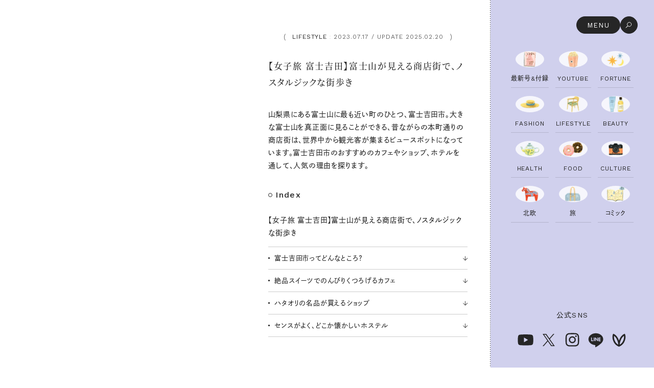

--- FILE ---
content_type: text/html; charset=UTF-8
request_url: https://liniere.jp/column/lifestyle/32721/
body_size: 40782
content:
<!doctype html>
<html class="no-js" lang="ja">
<head>

<meta charset="utf-8">

<!-- Google Tag Manager -->
<script>(function(w,d,s,l,i){w[l]=w[l]||[];w[l].push({'gtm.start':
new Date().getTime(),event:'gtm.js'});var f=d.getElementsByTagName(s)[0],
j=d.createElement(s),dl=l!='dataLayer'?'&l='+l:'';j.async=true;j.src=
'https://www.googletagmanager.com/gtm.js?id='+i+dl;f.parentNode.insertBefore(j,f);
})(window,document,'script','dataLayer','GTM-5FJKGFF');</script>
<!-- End Google Tag Manager -->	

<title>【女子旅 富士吉田】富士山が見える商店街で、ノスタルジックな街歩き | ファッション雑誌『リンネル』の読みもの</title><link rel="preload" as="style" href="https://fonts.googleapis.com/css2?family=Cormorant+Garamond:ital,wght@1,600&#038;family=Vidaloka&#038;family=Work+Sans:ital,wght@0,100..900;1,100..900&#038;display=swap" /><link rel="stylesheet" href="https://fonts.googleapis.com/css2?family=Cormorant+Garamond:ital,wght@1,600&#038;family=Vidaloka&#038;family=Work+Sans:ital,wght@0,100..900;1,100..900&#038;display=swap" media="print" onload="this.media='all'" /><noscript><link rel="stylesheet" href="https://fonts.googleapis.com/css2?family=Cormorant+Garamond:ital,wght@1,600&#038;family=Vidaloka&#038;family=Work+Sans:ital,wght@0,100..900;1,100..900&#038;display=swap" /></noscript>

<meta name="description" content="山梨県にある富士山に最も近い町のひとつ、富士吉田市。大きな富士山を真正面に見ることができる、昔ながらの本町通りの商店街は、世界中から観光客が集まるビュースポットになっています。富士吉田市のおすすめのカフェやショップ、ホテルを通して、人気の理由を探ります。">

<meta property="og:title" content="【女子旅 富士吉田】富士山が見える商店街で、ノスタルジックな街歩き | ファッション雑誌『リンネル』の読みもの">
<meta property="og:description" content="山梨県にある富士山に最も近い町のひとつ、富士吉田市。大きな富士山を真正面に見ることができる、昔ながらの本町通りの商店街は、世界中から観光客が集まるビュースポットになっています。富士吉田市のおすすめのカフェやショップ、ホテルを通して、人気の理由を探ります。">
<meta property="og:type" content="article">
	

<meta property="og:url" content="https://liniere.jp/column/lifestyle/32721/">
<meta property="og:site_name" content="リンネル.jp │ 宝島社の雑誌リンネル（Liniere）公式WEBサイト">
<meta property="og:image" content="https://liniere.jp/wp/wp-content/uploads/2023/06/S6A8838.jpg">
<meta property="og:locale" content="ja_JP">

<meta name="twitter:card" content="summary_large_image">
<meta name="twitter:title" content="【女子旅 富士吉田】富士山が見える商店街で、ノスタルジックな街歩き | ファッション雑誌『リンネル』の読みもの">
<meta name="twitter:description" content="山梨県にある富士山に最も近い町のひとつ、富士吉田市。大きな富士山を真正面に見ることができる、昔ながらの本町通りの商店街は、世界中から観光客が集まるビュースポットになっています。富士吉田市のおすすめのカフェやショップ、ホテルを通して、人気の理由を探ります。">
<meta name="twitter:image" content="https://liniere.jp/wp/wp-content/uploads/2023/06/S6A8838.jpg">
<meta name="robots" content="max-image-preview:large">
<meta name="viewport" content="width=device-width, initial-scale=1">

<link rel="canonical" href="https://liniere.jp/column/lifestyle/32721/">

<link rel="alternate" type="application/rss+xml" title="リンネル.jp（Liniere.jp）│宝島社の雑誌リンネル（Liniere）の公式WEBサイト" href="https://liniere.jp/?feed=all">
<link rel="shortcut icon" href="/favicon.ico">
<link rel="apple-touch-icon" href="/apple-touch-icon.png">
<link rel="icon" type="image/png" href="/icon-192x192.png">

<link rel="preconnect" href="https://use.typekit.net" crossorigin>
<link rel="preconnect" href="https://p.typekit.net" crossorigin>
<link rel="preconnect" href="https://fonts.googleapis.com">
<link rel="preconnect" href="https://fonts.gstatic.com" crossorigin>



<script defer src="https://use.typekit.net/hll6wsu.js"></script>
<script>
  document.addEventListener('DOMContentLoaded', function () {
    try { Typekit.load({ async:true, classes:false, events:false, scriptTimeout:1000 }); } catch(e){}
  });
</script>

<script>
const ua = navigator.userAgent;
const isTablet = /iPad|Android(?!.*Mobile)|Macintosh/.test(ua) && (!ua.includes("Macintosh") || "ontouchend" in document);
if (isTablet) {
  document.querySelector("meta[name=viewport]")?.setAttribute("content", "width=1125");
  document.addEventListener("DOMContentLoaded", () => {
    document.body.classList.add("is-tablet");
  });
}
</script>

<script type="module" crossorigin src="/assets/js/common.js?C9EDe4vaou0115"></script>
<link data-minify="1" rel="stylesheet" crossorigin href="https://liniere.jp/wp/wp-content/cache/min/1/assets/css/common.css?ver=1764666728">
<link data-minify="1" rel="stylesheet" href="https://liniere.jp/wp/wp-content/cache/min/1/assets/css/article.css?ver=1764666729">  
<meta name='robots' content='max-image-preview:large' />
	<style>img:is([sizes="auto" i], [sizes^="auto," i]) { contain-intrinsic-size: 3000px 1500px }</style>
	<link href='https://fonts.gstatic.com' crossorigin rel='preconnect' />
<script type="text/javascript" id="wpp-js" src="https://liniere.jp/wp/wp-content/plugins/wordpress-popular-posts/assets/js/wpp.min.js?ver=7.3.3" data-sampling="0" data-sampling-rate="100" data-api-url="https://liniere.jp/wp-json/wordpress-popular-posts" data-post-id="32721" data-token="f59d05f9a9" data-lang="0" data-debug="0"></script>
<style id='classic-theme-styles-inline-css' type='text/css'>
/*! This file is auto-generated */
.wp-block-button__link{color:#fff;background-color:#32373c;border-radius:9999px;box-shadow:none;text-decoration:none;padding:calc(.667em + 2px) calc(1.333em + 2px);font-size:1.125em}.wp-block-file__button{background:#32373c;color:#fff;text-decoration:none}
</style>
<link data-minify="1" rel='stylesheet' id='wordpress-popular-posts-css-css' href='https://liniere.jp/wp/wp-content/cache/min/1/wp/wp-content/plugins/wordpress-popular-posts/assets/css/wpp.css?ver=1764666728' type='text/css' media='all' />
            <style id="wpp-loading-animation-styles">@-webkit-keyframes bgslide{from{background-position-x:0}to{background-position-x:-200%}}@keyframes bgslide{from{background-position-x:0}to{background-position-x:-200%}}.wpp-widget-block-placeholder,.wpp-shortcode-placeholder{margin:0 auto;width:60px;height:3px;background:#dd3737;background:linear-gradient(90deg,#dd3737 0%,#571313 10%,#dd3737 100%);background-size:200% auto;border-radius:3px;-webkit-animation:bgslide 1s infinite linear;animation:bgslide 1s infinite linear}</style>
            <!-- ## NXS/OG ## --><!-- ## NXSOGTAGS ## --><!-- ## NXS/OG ## -->
<noscript><style id="rocket-lazyload-nojs-css">.rll-youtube-player, [data-lazy-src]{display:none !important;}</style></noscript>
	


<style id="wpr-lazyload-bg"></style><style id="wpr-lazyload-bg-exclusion"></style>
<noscript>
<style id="wpr-lazyload-bg-nostyle"></style>
</noscript>
<script type="application/javascript">const rocket_pairs = [];</script></head>
<body data-type="column-article" data-sub-purchase   data-color-theme="sat">

	
<!-- Google Tag Manager (noscript) -->
<noscript><iframe src="https://www.googletagmanager.com/ns.html?id=GTM-5FJKGFF"
height="0" width="0" style="display:none;visibility:hidden"></iframe></noscript>
<!-- End Google Tag Manager (noscript) --><div class="l-container">
    
<div class="p-nav">
  <div class="p-nav__toggle">
    <div class="p-nav__toggle__open">
      <div class="open-sp">
        <img src="data:image/svg+xml,%3Csvg%20xmlns='http://www.w3.org/2000/svg'%20viewBox='0%200%2056%2056'%3E%3C/svg%3E" alt="MENU" width="56" height="56" data-lazy-src="/assets/img/common/icon/icon_menu_open.svg"><noscript><img src="/assets/img/common/icon/icon_menu_open.svg" alt="MENU" width="56" height="56"></noscript>
      </div>
      <div class="open-pc">
        <div class="open-pc__txt">
          <p class="Label-M-EN">MENU</p>
        </div>
        <div class="open-pc__icon">
          <svg viewBox="0 0 34 34" xmlns="http://www.w3.org/2000/svg"><g fill="none" stroke="#fff" stroke-miterlimit="10"><path d="m17.7 19.95c-2.38 0-4.3-1.93-4.3-4.3s1.93-4.3 4.3-4.3 4.3 1.93 4.3 4.3-1.93 4.3-4.3 4.3z"/><path d="m14.57 18.78-3.91 3.91z"/></g></svg>
        </div>
      </div>
    </div>
    <div class="p-nav__toggle__close">
      <div class="close-sp">
        <svg viewBox="0 0 56 56" xmlns="http://www.w3.org/2000/svg"><g fill="none" stroke="#fff" stroke-width="2"><path d="m34.68 21.06-13.79 13.9"/><path d="m35.04 34.85-13.79-13.68"/></g></svg>
      </div>
      <div class="close-pc">
        <div class="close-pc__txt">
          <p class="Label-M-EN">CLOSE</p>
        </div>
        <div class="close-pc__icon">
          <svg viewBox="0 0 56 56" xmlns="http://www.w3.org/2000/svg"><g fill="none" stroke="#fff" stroke-width="2"><path d="m34.68 21.06-13.79 13.9"/><path d="m35.04 34.85-13.79-13.68"/></g></svg>
        </div>
      </div>

    </div>
  </div>

  <div class="p-nav__wrapper">
    <div class="p-nav__blur"></div>
    <div class="p-nav__inner">

      <div class="p-nav__hanagoyomi">

        <div class="p-nav__hanagoyomi__movie">
          <div class="p-nav__hanagoyomi__movie__video" data-hanagoyomi-mask="1">
            <video src="https://liniere.jp/wp/wp-content/uploads/2025/12/IMG_0007_pc-1.mp4" autoplay loop muted playsinline></video>
          </div>

          <div class="p-nav__hanagoyomi__catch js-hanagoyomi-catch">
            <p><span>長く蕾のまま</span><i></i></p>
            <p><span>春を待つ君よ</span><i></i></p>
          </div>
        </div>

        <div class="p-nav__hanagoyomi__date">
          <p class="month" data-date-month></p>
          <p class="slash"></p>
          <p class="day" data-date-day></p>
          <p class="youbi" data-date-youbi></p>

          <div class="clock">
            <div class="hand hour"></div>
            <div class="hand minute"></div>
          </div>
        </div>

        <div class="p-nav__hanagoyomi__detail">
          <div class="p-nav__hanagoyomi__detail__btn">
            <p><span>リンネルの</span>花ごよみ</p>
            <div class="icon">
              <svg viewBox="0 0 28 28" xmlns="http://www.w3.org/2000/svg"><g fill="#262626"><path d="m13.5 9h1v10h-1z"/><path d="m9 13.5h10v1h-10z"/></g></svg>
            </div>
          </div>

          <div class="p-nav__hanagoyomi__detail__popup">
            <div class="p-nav__hanagoyomi__detail__popup__inner">
              <div class="p-nav__hanagoyomi__detail__popup__scroller">
                <em class="Body-L-JP">アオモジ［Lindera citriodora］</em>
                <p class="Body-M-JP">葉や枝は柑橘のような爽やかな香り。緑色の粒々のつぼみが弾けたら、淡い黄色の小さな花が咲かせて春を知らせてくれます。菊や椿と一緒に飾ると和モダンな雰囲気になり素敵。花言葉は枝いっぱいに花が鈴なりにつく様子から、「友人が多い」。</p>
              </div>
            </div>
          </div>

        </div>

        <div class="c-todays-pick-hashtag" data-type="nav">
          <div>
            <em class="Label-XXL-EN">Today’s Pick</em>
            <ul>
                                          <li><a href="/magazine/" class="Label-XS-JP">#最新号は幸せになる冬の過ごし方を大特集！</a></li>
                            <li><a href="/column/tag/liniere_furoku/" class="Label-XS-JP">#付録は大人気のミッフィー＆ボリス</a></li>
                            <li><a href="/seasontopics/winter_gift_2025/" class="Label-XS-JP">#心ときめく年末年始の贈り物</a></li>
                            <li><a href="/fortune/" class="Label-XS-JP">#今週の12星座の運勢は？</a></li>
                            <li><a href="/liniere_15th/" class="Label-XS-JP">#リンネルが創刊15周年を迎えました！</a></li>
                                        </ul>
          </div>
          <div>
            <em class="Label-XXL-EN">Today’s Pick</em>
            <ul>
                                          <li><a href="/magazine/" class="Label-XS-JP">#最新号は幸せになる冬の過ごし方を大特集！</a></li>
                            <li><a href="/column/tag/liniere_furoku/" class="Label-XS-JP">#付録は大人気のミッフィー＆ボリス</a></li>
                            <li><a href="/seasontopics/winter_gift_2025/" class="Label-XS-JP">#心ときめく年末年始の贈り物</a></li>
                            <li><a href="/fortune/" class="Label-XS-JP">#今週の12星座の運勢は？</a></li>
                            <li><a href="/liniere_15th/" class="Label-XS-JP">#リンネルが創刊15周年を迎えました！</a></li>
                                        </ul>
          </div>
        </div>

      </div>

      <div class="p-nav__block-full">

        <div class="p-nav__search">
          <form action="/" method="get">
            <input type="search" name="s" value="" placeholder="キーワードで検索" aria-label="キーワードで検索">
            <button type="submit">
              <img src="data:image/svg+xml,%3Csvg%20xmlns='http://www.w3.org/2000/svg'%20viewBox='0%200%2018%2018'%3E%3C/svg%3E" alt="検索" width="18" height="18" data-lazy-src="/assets/img/common/icon/icon_search1.svg"><noscript><img src="/assets/img/common/icon/icon_search1.svg" alt="検索" width="18" height="18"></noscript>
            </button>
          </form>
        </div>

        <div class="p-nav__category">
          <ul>
            <li><a href="/magazine/">
  <div class="p-aside-category__icon">
          <img src="data:image/svg+xml,%3Csvg%20xmlns='http://www.w3.org/2000/svg'%20viewBox='0%200%20158%20127'%3E%3C/svg%3E" alt="雑誌リンネル最新号＆付録ページへのアイコン" width="158" height="127" data-lazy-src="https://liniere.jp/wp/wp-content/uploads/2025/09/liniere_magazine_newissue_icon.png"><noscript><img src="https://liniere.jp/wp/wp-content/uploads/2025/09/liniere_magazine_newissue_icon.png" alt="雑誌リンネル最新号＆付録ページへのアイコン" width="158" height="127"></noscript>
      </div>
  <p class="Label-S-EN">最新号&付録</p>
</a></li>
<li><a href="/youtube/">
  <div class="p-aside-category__icon">
          <img src="data:image/svg+xml,%3Csvg%20xmlns='http://www.w3.org/2000/svg'%20viewBox='0%200%20160%20132'%3E%3C/svg%3E" alt="YouTubeリンネルチャンネルページへのアイコン" width="160" height="132" data-lazy-src="https://liniere.jp/wp/wp-content/uploads/2025/09/liniere_youtube_icon.png"><noscript><img src="https://liniere.jp/wp/wp-content/uploads/2025/09/liniere_youtube_icon.png" alt="YouTubeリンネルチャンネルページへのアイコン" width="160" height="132"></noscript>
      </div>
  <p class="Label-S-EN">YouTube</p>
</a></li>
<li><a href="https://liniere.jp/column/lifestyle/82176/">
  <div class="p-aside-category__icon">
          <img src="data:image/svg+xml,%3Csvg%20xmlns='http://www.w3.org/2000/svg'%20viewBox='0%200%20160%20132'%3E%3C/svg%3E" alt="" width="160" height="132" data-lazy-src="https://liniere.jp/wp/wp-content/uploads/2025/08/image-1162.png"><noscript><img src="https://liniere.jp/wp/wp-content/uploads/2025/08/image-1162.png" alt="" width="160" height="132"></noscript>
      </div>
  <p class="Label-S-EN">FORTUNE</p>
</a></li>
<li><a href="/column/fashion/">
  <div class="p-aside-category__icon">
          <img src="data:image/svg+xml,%3Csvg%20xmlns='http://www.w3.org/2000/svg'%20viewBox='0%200%20160%20132'%3E%3C/svg%3E" alt="" width="160" height="132" data-lazy-src="https://liniere.jp/wp/wp-content/uploads/2025/08/image-1159.png"><noscript><img src="https://liniere.jp/wp/wp-content/uploads/2025/08/image-1159.png" alt="" width="160" height="132"></noscript>
      </div>
  <p class="Label-S-EN">FASHION</p>
</a></li>
<li><a href="/column/lifestyle/">
  <div class="p-aside-category__icon">
          <img src="data:image/svg+xml,%3Csvg%20xmlns='http://www.w3.org/2000/svg'%20viewBox='0%200%20160%20132'%3E%3C/svg%3E" alt="" width="160" height="132" data-lazy-src="https://liniere.jp/wp/wp-content/uploads/2025/08/image-1150.png"><noscript><img src="https://liniere.jp/wp/wp-content/uploads/2025/08/image-1150.png" alt="" width="160" height="132"></noscript>
      </div>
  <p class="Label-S-EN">LIFESTYLE</p>
</a></li>
<li><a href="/column/beauty/">
  <div class="p-aside-category__icon">
          <img src="data:image/svg+xml,%3Csvg%20xmlns='http://www.w3.org/2000/svg'%20viewBox='0%200%20160%20132'%3E%3C/svg%3E" alt="" width="160" height="132" data-lazy-src="https://liniere.jp/wp/wp-content/uploads/2025/08/image-1163.png"><noscript><img src="https://liniere.jp/wp/wp-content/uploads/2025/08/image-1163.png" alt="" width="160" height="132"></noscript>
      </div>
  <p class="Label-S-EN">BEAUTY</p>
</a></li>
<li><a href="/column/health/">
  <div class="p-aside-category__icon">
          <img src="data:image/svg+xml,%3Csvg%20xmlns='http://www.w3.org/2000/svg'%20viewBox='0%200%20160%20132'%3E%3C/svg%3E" alt="" width="160" height="132" data-lazy-src="https://liniere.jp/wp/wp-content/uploads/2025/10/image-1153.png"><noscript><img src="https://liniere.jp/wp/wp-content/uploads/2025/10/image-1153.png" alt="" width="160" height="132"></noscript>
      </div>
  <p class="Label-S-EN">HEALTH</p>
</a></li>
<li><a href="/column/food/">
  <div class="p-aside-category__icon">
          <img src="data:image/svg+xml,%3Csvg%20xmlns='http://www.w3.org/2000/svg'%20viewBox='0%200%20160%20132'%3E%3C/svg%3E" alt="" width="160" height="132" data-lazy-src="https://liniere.jp/wp/wp-content/uploads/2025/10/image-1156.png"><noscript><img src="https://liniere.jp/wp/wp-content/uploads/2025/10/image-1156.png" alt="" width="160" height="132"></noscript>
      </div>
  <p class="Label-S-EN">FOOD</p>
</a></li>
<li><a href="/column/culture/">
  <div class="p-aside-category__icon">
          <img src="data:image/svg+xml,%3Csvg%20xmlns='http://www.w3.org/2000/svg'%20viewBox='0%200%20160%20132'%3E%3C/svg%3E" alt="" width="160" height="132" data-lazy-src="https://liniere.jp/wp/wp-content/uploads/2025/10/image-1165.png"><noscript><img src="https://liniere.jp/wp/wp-content/uploads/2025/10/image-1165.png" alt="" width="160" height="132"></noscript>
      </div>
  <p class="Label-S-EN">CULTURE</p>
</a></li>
<li><a href="/column/scandinavian/">
  <div class="p-aside-category__icon">
          <img src="data:image/svg+xml,%3Csvg%20xmlns='http://www.w3.org/2000/svg'%20viewBox='0%200%20160%20132'%3E%3C/svg%3E" alt="" width="160" height="132" data-lazy-src="https://liniere.jp/wp/wp-content/uploads/2025/08/image-1155.png"><noscript><img src="https://liniere.jp/wp/wp-content/uploads/2025/08/image-1155.png" alt="" width="160" height="132"></noscript>
      </div>
  <p class="Label-S-EN">北欧</p>
</a></li>
<li><a href="/feature/liniere_jyoshitabi/">
  <div class="p-aside-category__icon">
          <img src="data:image/svg+xml,%3Csvg%20xmlns='http://www.w3.org/2000/svg'%20viewBox='0%200%20160%20132'%3E%3C/svg%3E" alt="" width="160" height="132" data-lazy-src="https://liniere.jp/wp/wp-content/uploads/2025/10/image-1164.png"><noscript><img src="https://liniere.jp/wp/wp-content/uploads/2025/10/image-1164.png" alt="" width="160" height="132"></noscript>
      </div>
  <p class="Label-S-EN">旅</p>
</a></li>
<li><a href="/column/tag/manga/">
  <div class="p-aside-category__icon">
          <img src="data:image/svg+xml,%3Csvg%20xmlns='http://www.w3.org/2000/svg'%20viewBox='0%200%20136%20112'%3E%3C/svg%3E" alt="リンネル.jpに掲載しているコミック一覧ページへのアイコン" width="136" height="112" data-lazy-src="https://liniere.jp/wp/wp-content/uploads/2025/09/liniere_manga.png"><noscript><img src="https://liniere.jp/wp/wp-content/uploads/2025/09/liniere_manga.png" alt="リンネル.jpに掲載しているコミック一覧ページへのアイコン" width="136" height="112"></noscript>
      </div>
  <p class="Label-S-EN">コミック</p>
</a></li>
                      </ul>

          <div class="c-btn-simple">
            <a href="/column/">
              <p class="Label-L-JP">読み物一覧</p>
              <div class="icon">
                <svg viewBox="0 0 8 9" xmlns="http://www.w3.org/2000/svg"><g fill="#262626"><path class="arrow-parts1" d="m3.84.31-.53.54 3.63 3.65-3.63 3.65.53.54 4.16-4.19z"/><path class="arrow-parts2" d="m0 4.12h7.12v.75h-7.12z"/></g></svg>
              </div>
            </a>
          </div>

          <hr class="c-hr-dotted u-show-sp">
        </div>

      </div>

      <div class="p-nav__block-grid">

        <div class="p-nav__accordion">
          <div class="p-accordion" data-type="nav">
            <ul>
              <li data-acc>
                <a href="/seasontopics/">
                  <p>Season Topics</p>
                  <div class="icon-arrow"><svg viewBox="0 0 8 9" xmlns="http://www.w3.org/2000/svg"><g fill="#262626"><path class="arrow-parts1" d="m3.84.31-.53.54 3.63 3.65-3.63 3.65.53.54 4.16-4.19z"/><path class="arrow-parts2" d="m0 4.12h7.12v.75h-7.12z"/></g></svg></div>
                </a>
                <div class="icon-toggle" data-acc-toggle>
                  <div>
                    <div></div>
                    <div></div>
                  </div>
                </div>

                <div class="acc" data-acc-target>
                  <div class="acc__inner" data-acc-target-inner>
                                                            <ul>
                                                                  <li><a href="/seasontopics/winter_gift_2025/"><p class="Label-M-JP">ときめく冬の贈りもの</p></a></li>
                                                                                        <li><a href="/seasontopics/omochi_recipe/"><p class="Label-M-JP">絶品、お餅レシピ大集合！</p></a></li>
                                                                                        <li><a href="/seasontopics/travelgoods_2025aw/"><p class="Label-M-JP">本当に使える「旅道具」</p></a></li>
                                                                                        <li><a href="/seasontopics/world_santa_claus_report/"><p class="Label-M-JP">世界のサンタさんに会って来た！</p></a></li>
                                                                                        <li><a href="/seasontopics/craftbeer_news_guide/"><p class="Label-M-JP">クラフトビール案内</p></a></li>
                                                                </ul>
                                      </div>
                </div>

              </li>
              <li data-acc>
                <a href="/feature/">
                  <p>Special Feature</p>
                  <div class="icon-arrow"><svg viewBox="0 0 8 9" xmlns="http://www.w3.org/2000/svg"><g fill="#262626"><path class="arrow-parts1" d="m3.84.31-.53.54 3.63 3.65-3.63 3.65.53.54 4.16-4.19z"/><path class="arrow-parts2" d="m0 4.12h7.12v.75h-7.12z"/></g></svg></div>
                </a>
                <div class="icon-toggle" data-acc-toggle>
                  <div>
                    <div></div>
                    <div></div>
                  </div>
                </div>

                <div class="acc" data-acc-target>
                  <div class="acc__inner" data-acc-target-inner>
                                                            <ul>
                                            <li><a href="/feature/2025_awfashion/"><p class="Label-M-JP">2025 秋冬おしゃれのトレンドニュース</p></a></li>
                                            <li><a href="/feature/2025secondhalf_fortune/"><p class="Label-M-JP">2025年下半期占い大特集</p></a></li>
                                            <li><a href="/feature/liniere_jyoshitabi/"><p class="Label-M-JP">女子旅おすすめスポット　暮らすように心地いいリンネル旅ガイド</p></a></li>
                                            <li><a href="/feature/liniere_money_plan/"><p class="Label-M-JP">幸せな老後のための リンネルマネー講座</p></a></li>
                                            <li><a href="/feature/local_life_report/"><p class="Label-M-JP">私の住むまち、好きな場所。LOCAL LIFE REPORT</p></a></li>
                                            <li><a href="/feature/liniere_livingtools_awards/"><p class="Label-M-JP">リンネル 暮らしの道具大賞</p></a></li>
                                            <li><a href="/feature/best_cosme/"><p class="Label-M-JP">ナチュラルメイクレッスン</p></a></li>
                                            <li><a href="/feature/yorokobareru_gift/"><p class="Label-M-JP">喜ばれる贈り物手帖</p></a></li>
                                          </ul>
                                      </div>
                </div>
              </li>
              <li data-acc>
                <a href="/series/">
                  <p>Column &amp; Comics</p>
                  <div class="icon-arrow"><svg viewBox="0 0 8 9" xmlns="http://www.w3.org/2000/svg"><g fill="#262626"><path class="arrow-parts1" d="m3.84.31-.53.54 3.63 3.65-3.63 3.65.53.54 4.16-4.19z"/><path class="arrow-parts2" d="m0 4.12h7.12v.75h-7.12z"/></g></svg></div>
                </a>
                <div class="icon-toggle" data-acc-toggle>
                  <div>
                    <div></div>
                    <div></div>
                  </div>
                </div>

                <div class="acc" data-acc-target>
                  <div class="acc__inner" data-acc-target-inner>
                                                            <ul>
                                                                  <li><a href="/column/tag/graysan/"><p class="Label-M-JP">ぐれいさん</p></a></li>
                                                                                        <li><a href="/column/tag/hope_tomorrow/"><p class="Label-M-JP">明日もいい日になりますように</p></a></li>
                                                                                        <li><a href="/column/tag/shimizumisato_kuishinbo_sauna/"><p class="Label-M-JP">清水みさとの食いしんぼう寄り道サウナ</p></a></li>
                                                                                        <li><a href="/column/tag/kouglof_neko/"><p class="Label-M-JP">クグロフの猫</p></a></li>
                                                                                        <li><a href="/column/tag/motoki_itamae/"><p class="Label-M-JP">中沢元紀の板前さん入門</p></a></li>
                                                                                        <li><a href="/column/tag/toranocoku_kissa_diary/"><p class="Label-M-JP">空想喫茶トラノコクさんのあの店この店、喫茶訪問日記</p></a></li>
                                                                                        <li><a href="/column/tag/akutsumiho_camp/"><p class="Label-M-JP">圷みほさんのゆるっと週末キャンプ通信</p></a></li>
                                                                                        <li><a href="/column/tag/valo_cute/"><p class="Label-M-JP">valoさんのかわいいもの探し</p></a></li>
                                                                                        <li><a href="/column/tag/tsukuruandlin/"><p class="Label-M-JP">tsukuru &amp; Lin. ツクルアンドリン</p></a></li>
                                                                                        <li><a href="/column/tag/kippis/"><p class="Label-M-JP">kippis（キッピス）</p></a></li>
                                                                                        <li><a href="/column/tag/jisan_technique/"><p class="Label-M-JP">暮らしの時産テクニック</p></a></li>
                                                                                        <li><a href="/column/tag/what_is_in_my_bag/"><p class="Label-M-JP">バッグの中身</p></a></li>
                                                                                        <li><a href="/column/tag/mameshiba_mamoru_travel_diary/"><p class="Label-M-JP">豆柴・まもるくんの旅日記</p></a></li>
                                                                                        <li><a href="/column/tag/kohkentetsu_hitowazameguri/"><p class="Label-M-JP">コウケンテツのヒトワザ巡り</p></a></li>
                                                                                        <li><a href="/column/tag/noora_finland/"><p class="Label-M-JP">ノーラのフィンランド旅気分</p></a></li>
                                                                                        <li><a href="/column/tag/machikado_one_day/"><p class="Label-M-JP">街角ワンデイ</p></a></li>
                                                                                        <li><a href="/column/tag/donuts_hunt/"><p class="Label-M-JP">ドーナツハント</p></a></li>
                                                                                        <li><a href="/column/tag/konomiyanagisawa_tabi/"><p class="Label-M-JP">柳沢小実さんのお散歩するようなゆるり旅</p></a></li>
                                                                                        <li><a href="/column/tag/yoshidayo_kimono12/"><p class="Label-M-JP">吉田羊さんの着物と12のアソビゴコロ</p></a></li>
                                                                                        <li><a href="/column/tag/hasegawaakari_weekly_otsumami/"><p class="Label-M-JP">長谷川あかりさんの今週もお疲れ様つまみ</p></a></li>
                                                                </ul>
                                      </div>
                </div>
              </li>
              <li data-acc>
                <a href="javascript:void(0);" class="no-link">
                  <p>Contents</p>
                </a>
                <div class="icon-toggle is-wide" data-acc-toggle>
                  <div>
                    <div></div>
                    <div></div>
                  </div>
                </div>

                <div class="acc" data-acc-target>
                  <div class="acc__inner" data-acc-target-inner>
                    <ul>
                                            <li>
                          <a href="/snap/">
                            <p class="Label-M-JP">リンネルおしゃれファッションスナップ</p>
                          </a>
                        </li>
                                                <li>
                          <a href="/kurashi_bu/">
                            <p class="Label-M-JP">リンネル暮らし部</p>
                          </a>
                        </li>
                                                <li>
                          <a href="/youtube/">
                            <p class="Label-M-JP">リンネルチャンネル</p>
                          </a>
                        </li>
                                                <li>
                          <a href="/fortune/">
                            <p class="Label-M-JP">おぱんつ君のわくわく楽しい一週間占い</p>
                          </a>
                        </li>
                                                <li>
                          <a href="/tarot/">
                            <p class="Label-M-JP">毎日が心地よくなるリンネルタロット</p>
                          </a>
                        </li>
                                            </ul>
                  </div>
                </div>

              </li>
            </ul>
          </div>
        </div>

        <div class="p-nav__banner">
          <div class="banner-list">
            
                                        <div class="banner-item">
                <a href="/snap/">
                                    <picture>
                    <img src="data:image/svg+xml,%3Csvg%20xmlns='http://www.w3.org/2000/svg'%20viewBox='0%200%202500%202500'%3E%3C/svg%3E" alt="30代40代50代女性のナチュラルで私らしい私服ファッションスナップ（SNAP）" width="2500" height="2500" data-lazy-src="https://liniere.jp/wp/wp-content/uploads/2025/10/12_banner-linierejp_1200_1200_snap_4.jpg"><noscript><img src="https://liniere.jp/wp/wp-content/uploads/2025/10/12_banner-linierejp_1200_1200_snap_4.jpg" alt="30代40代50代女性のナチュラルで私らしい私服ファッションスナップ（SNAP）" width="2500" height="2500"></noscript>
                  </picture>
                                  </a>
              </div>
                            
                            <div class="banner-item">
                <a href="/kurashi_bu/">
                                    <picture>
                    <img src="data:image/svg+xml,%3Csvg%20xmlns='http://www.w3.org/2000/svg'%20viewBox='0%200%201200%201200'%3E%3C/svg%3E" alt="リンネル暮らし部" width="1200" height="1200" data-lazy-src="https://liniere.jp/wp/wp-content/uploads/2025/10/TOP_1200-1200_kurashibu1_light.jpg"><noscript><img src="https://liniere.jp/wp/wp-content/uploads/2025/10/TOP_1200-1200_kurashibu1_light.jpg" alt="リンネル暮らし部" width="1200" height="1200"></noscript>
                  </picture>
                                  </a>
              </div>
                                    </div>

        </div>

        <div class="p-trend-keyword" data-type="nav">
          <em class="Label-XL-EN">TREND KEYWORD</em>
          <ul>
                                    <li><a href="/magazine/"><p class="Label-LLM-JP color-btn-fill-1">#最新号は幸せになる冬の過ごし方を大特集！</p></a></li>
                        <li><a href="/column/tag/liniere_furoku/"><p class="Label-LLM-JP color-btn-fill-1">#付録は大人気のミッフィー＆ボリス</p></a></li>
                        <li><a href="/seasontopics/winter_gift_2025/"><p class="Label-LLM-JP color-btn-fill-1">#心ときめく年末年始の贈り物</p></a></li>
                        <li><a href="/fortune/"><p class="Label-LLM-JP color-btn-fill-1">#今週の12星座の運勢は？</p></a></li>
                        <li><a href="/liniere_15th/"><p class="Label-LLM-JP color-btn-fill-1">#リンネルが創刊15周年を迎えました！</p></a></li>
                                  </ul>
        </div>

      </div>

      <div class="p-mail-magazine" data-type="nav">
        <em class="Label-XL-EN u-show-sp">MAIL MAGAZINE</em>
        <p class="Body-M-JP u-show-sp">リンネル最新号の情報はもちろん、次号情報もお届け。どこよりも早く特別付録や特集をチェックできます。</p>

        <div class="c-btn-round-black u-show-sp">
          <a href="/member/">
            <p class="Label-LL-JP">リンネル.jp 新規会員登録</p>
            <div class="icon">
              <svg viewBox="0 0 8 9" xmlns="http://www.w3.org/2000/svg"><g fill="#fff"><path class="arrow-parts1" d="m3.84.31-.53.54 3.63 3.65-3.63 3.65.53.54 4.16-4.19z"/><path class="arrow-parts2" d="m0 4.12h7.12v.75h-7.12z"/></g></svg>
            </div>
          </a>
        </div>

        <a href="/member/" class="sign-in u-show-pc">
          <p class="Label-LL-JP">リンネル.jp 新規会員登録</p>
        </a>

      </div>

      <div class="p-sns" data-type="nav">
        <em>公式<span class="en-sans w-regular">SNS</span></em>
<ul>
  <li><a href="https://www.youtube.com/channel/UCAJ4Dy8L83sjsOddomKEQtA?sub_confirmation&#x3D;1" target="_blank" rel="noopener">
      <img src="data:image/svg+xml,%3Csvg%20xmlns='http://www.w3.org/2000/svg'%20viewBox='0%200%2035%2036'%3E%3C/svg%3E" alt="youtube" width="35" height="36" data-lazy-src="/assets/img/common/icon/icon_youtube.svg"><noscript><img src="/assets/img/common/icon/icon_youtube.svg" alt="youtube" width="35" height="36"></noscript>
    </a></li>
  <li><a href="https://twitter.com/liniere_tkj" target="_blank" rel="noopener">
      <img src="data:image/svg+xml,%3Csvg%20xmlns='http://www.w3.org/2000/svg'%20viewBox='0%200%2035%2036'%3E%3C/svg%3E" alt="X" width="35" height="36" data-lazy-src="/assets/img/common/icon/icon_x1.svg"><noscript><img src="/assets/img/common/icon/icon_x1.svg" alt="X" width="35" height="36"></noscript>
    </a></li>
  <li><a href="https://www.instagram.com/liniere_tkj/" target="_blank" rel="noopener">
      <img src="data:image/svg+xml,%3Csvg%20xmlns='http://www.w3.org/2000/svg'%20viewBox='0%200%2035%2036'%3E%3C/svg%3E" alt="Instagram" width="35" height="36" data-lazy-src="/assets/img/common/icon/icon_instagram.svg"><noscript><img src="/assets/img/common/icon/icon_instagram.svg" alt="Instagram" width="35" height="36"></noscript>
    </a></li>
  <li><a href="https://line.me/ti/p/%40oa-kuraline" target="_blank" rel="noopener">
      <img src="data:image/svg+xml,%3Csvg%20xmlns='http://www.w3.org/2000/svg'%20viewBox='0%200%2035%2036'%3E%3C/svg%3E" alt="LINE" width="35" height="36" data-lazy-src="/assets/img/common/icon/icon_line1.svg"><noscript><img src="/assets/img/common/icon/icon_line1.svg" alt="LINE" width="35" height="36"></noscript>
    </a></li>
  <li><a href="https://voicy.jp/channel/2731" target="_blank" rel="noopener">
      <img src="data:image/svg+xml,%3Csvg%20xmlns='http://www.w3.org/2000/svg'%20viewBox='0%200%2035%2036'%3E%3C/svg%3E" alt="voicy" width="35" height="36" data-lazy-src="/assets/img/common/icon/icon_voicy.svg"><noscript><img src="/assets/img/common/icon/icon_voicy.svg" alt="voicy" width="35" height="36"></noscript>
    </a></li>
</ul>      </div>

    </div>
  </div>

</div>    
<aside class="l-aside-left">
  <div class="p-aside-article-kv">
    <div class="p-aside-article-kv__inner">
      <div class="c-logo-aside-left">
  <a href="/"><img src="data:image/svg+xml,%3Csvg%20xmlns='http://www.w3.org/2000/svg'%20viewBox='0%200%20266%2048'%3E%3C/svg%3E" alt="リンネル.jp" width="266" height="48" data-lazy-src="/assets/img/common/logo/logo_liniere_white.svg"><noscript><img src="/assets/img/common/logo/logo_liniere_white.svg" alt="リンネル.jp" width="266" height="48"></noscript></a>
</div>
      <div class="p-aside-article-kv__bg">
        <img src="data:image/svg+xml,%3Csvg%20xmlns='http://www.w3.org/2000/svg'%20viewBox='0%200%20900%20600'%3E%3C/svg%3E" width="900" height="600" alt="富士吉田　メイン" data-lazy-src="https://liniere.jp/wp/wp-content/uploads/2023/06/S6A8838.jpg"><noscript><img src="https://liniere.jp/wp/wp-content/uploads/2023/06/S6A8838.jpg" width="900" height="600" alt="富士吉田　メイン"></noscript>      </div>

      <div class="p-aside-article-kv__center is-wide ">
                  <div class="center-img">
            <picture>
              <img src="data:image/svg+xml,%3Csvg%20xmlns='http://www.w3.org/2000/svg'%20viewBox='0%200%20900%20600'%3E%3C/svg%3E" width="900" height="600" alt="富士吉田　メイン" data-lazy-src="https://liniere.jp/wp/wp-content/uploads/2023/06/S6A8838.jpg"><noscript><img src="https://liniere.jp/wp/wp-content/uploads/2023/06/S6A8838.jpg" width="900" height="600" alt="富士吉田　メイン"></noscript>            </picture>
          </div>
                </div>
    </div>
  </div>
</aside>    
    <main class="l-main">
      <div class="l-main__inner">
        <div class="c-logo-main-column">
  <div class="c-logo-main-column__small">
    <a href="/#mid-01"><img src="data:image/svg+xml,%3Csvg%20xmlns='http://www.w3.org/2000/svg'%20viewBox='0%200%2059%2023'%3E%3C/svg%3E" alt="リンネル.jp" width="59" height="23" class="logo-dark" data-lazy-src="/assets/img/common/logo/logo_liniere_s.svg"><noscript><img src="/assets/img/common/logo/logo_liniere_s.svg" alt="リンネル.jp" width="59" height="23" class="logo-dark"></noscript><img src="data:image/svg+xml,%3Csvg%20xmlns='http://www.w3.org/2000/svg'%20viewBox='0%200%2059%2023'%3E%3C/svg%3E" alt="リンネル.jp" width="59" height="23" class="logo-white" data-lazy-src="/assets/img/common/logo/logo_liniere_s_white.svg"><noscript><img src="/assets/img/common/logo/logo_liniere_s_white.svg" alt="リンネル.jp" width="59" height="23" class="logo-white"></noscript></a>
  </div>
</div>        
                
        
                <div class="p-article-head">
            
          
                    <div class="u-show-column3">
            <div class="mid-20">
              <p class="Label-S-EN">LIFESTYLE</p><span>：</span><time itemprop="datePublished" datetime="2023-07-17" class="Label-S-EN">2023.07.17 / UPDATE 2025.02.20</time>
            </div>
          </div>
          
          <h1 class="mid-201 Headline-L-Minc-JP">【女子旅 富士吉田】富士山が見える商店街で、ノスタルジックな街歩き</h1>
          
                    <div class="u-show-column12">
            <div class="mid-20">
              <p class="Label-S-EN">LIFESTYLE</p><span>：</span><time itemprop="datePublished" datetime="2023-07-17" class="Label-S-EN">2023.07.17 / UPDATE 2025.02.20</time>
            </div>
          </div>
                  </div>
        
                <div class="mid-21">
          <div class="mid-21__kv">
                          <div class="kv-bg">
                <img src="data:image/svg+xml,%3Csvg%20xmlns='http://www.w3.org/2000/svg'%20viewBox='0%200%20900%20600'%3E%3C/svg%3E" width="900" height="600" alt="富士吉田　メイン" data-lazy-src="https://liniere.jp/wp/wp-content/uploads/2023/06/S6A8838.jpg"><noscript><img src="https://liniere.jp/wp/wp-content/uploads/2023/06/S6A8838.jpg" width="900" height="600" alt="富士吉田　メイン"></noscript>              </div>
                          <div class="kv-img">
                <img src="data:image/svg+xml,%3Csvg%20xmlns='http://www.w3.org/2000/svg'%20viewBox='0%200%20900%20600'%3E%3C/svg%3E" width="900" height="600" alt="富士吉田　メイン" data-lazy-src="https://liniere.jp/wp/wp-content/uploads/2023/06/S6A8838.jpg"><noscript><img src="https://liniere.jp/wp/wp-content/uploads/2023/06/S6A8838.jpg" width="900" height="600" alt="富士吉田　メイン"></noscript>              </div>
                      </div>
          
                  </div>
                        
        
                
                <div class="mid-203 Body-M-JP">
          <p>山梨県にある富士山に最も近い町のひとつ、富士吉田市。大きな富士山を真正面に見ることができる、昔ながらの本町通りの商店街は、世界中から観光客が集まるビュースポットになっています。富士吉田市のおすすめのカフェやショップ、ホテルを通して、人気の理由を探ります。</p>
        </div>
        
                  
                
        <div class="p-article__page">
        
        
        <div class="mid-22"><div class="mid-22__list"><em class="Label-LL-EN">Index</em><p class="Body-M-JP">【女子旅 富士吉田】富士山が見える商店街で、ノスタルジックな街歩き</p><ul><li><a class="c-btn-anchor" href="#1" ><p class="Title-M-JP">富士吉田市ってどんなところ？</p><div class="arrow"><svg viewBox="0 0 8 9" xmlns="http://www.w3.org/2000/svg"><g fill="#262626"><path class="arrow-parts1" d="m3.84.31-.53.54 3.63 3.65-3.63 3.65.53.54 4.16-4.19z"/><path class="arrow-parts2" d="m0 4.12h7.12v.75h-7.12z"/></g></svg></div></a></li><li><a class="c-btn-anchor" href="#2" ><p class="Title-M-JP">絶品スイーツでのんびりくつろげるカフェ</p><div class="arrow"><svg viewBox="0 0 8 9" xmlns="http://www.w3.org/2000/svg"><g fill="#262626"><path class="arrow-parts1" d="m3.84.31-.53.54 3.63 3.65-3.63 3.65.53.54 4.16-4.19z"/><path class="arrow-parts2" d="m0 4.12h7.12v.75h-7.12z"/></g></svg></div></a></li><li><a class="c-btn-anchor" href="#3" ><p class="Title-M-JP">ハタオリの名品が買えるショップ</p><div class="arrow"><svg viewBox="0 0 8 9" xmlns="http://www.w3.org/2000/svg"><g fill="#262626"><path class="arrow-parts1" d="m3.84.31-.53.54 3.63 3.65-3.63 3.65.53.54 4.16-4.19z"/><path class="arrow-parts2" d="m0 4.12h7.12v.75h-7.12z"/></g></svg></div></a></li><li><a class="c-btn-anchor" href="#4" ><p class="Title-M-JP">センスがよく、どこか懐かしいホステル</p><div class="arrow"><svg viewBox="0 0 8 9" xmlns="http://www.w3.org/2000/svg"><g fill="#262626"><path class="arrow-parts1" d="m3.84.31-.53.54 3.63 3.65-3.63 3.65.53.54 4.16-4.19z"/><path class="arrow-parts2" d="m0 4.12h7.12v.75h-7.12z"/></g></svg></div></a></li></ul></div></div><div class="mid-202"><h2 class="Title-LL-Minc-JP"><p>富士吉田市ってどんなところ？</p>
</h2></div><div class="mid-40"><div class="mid-40__inner"><div class="mid-40__img"><img src="data:image/svg+xml,%3Csvg%20xmlns='http://www.w3.org/2000/svg'%20viewBox='0%200%20900%20600'%3E%3C/svg%3E" width="900" height="600" alt="" data-lazy-src="https://liniere.jp/wp/wp-content/uploads/2023/06/S6A8841.jpg"><noscript><img src="https://liniere.jp/wp/wp-content/uploads/2023/06/S6A8841.jpg" width="900" height="600" alt=""></noscript></div></div></div><div class="mid-203"><p class="Body-M-JP">1000年以上前から、日本屈指の“ハタオリ”の街として知られる富士吉田市。織物の工場がそれぞれオリジナルブランドを立ち上げ、全国のファブリック製品が集まる「ハタオリマチフェスティバル」など、イベントも定期的に開催しています。<br />
<br />
また、ブッキングドットコムが、世界中の旅行者から集まった２億以上の口コミをもとにした「Traveller Review Awards 2023」では、なんと5位にもなったという人気の旅行先に。実際に訪れた際も、たくさんの外国人旅行者が富士山の絶景を写真に収めようとしているのを目にしました。</p></div><div class="mid-40"><div class="mid-40__inner"><div class="mid-40__img"><img src="data:image/svg+xml,%3Csvg%20xmlns='http://www.w3.org/2000/svg'%20viewBox='0%200%20900%20600'%3E%3C/svg%3E" width="900" height="600" alt="" data-lazy-src="https://liniere.jp/wp/wp-content/uploads/2023/06/S6A8862.jpg"><noscript><img src="https://liniere.jp/wp/wp-content/uploads/2023/06/S6A8862.jpg" width="900" height="600" alt=""></noscript></div><div class="mid-40__caption"><p class="Body-M-JP">町のどこからでも見える富士山は、看板やマンホールなどのモチーフに。</p></div></div></div><div class="mid-40"><div class="mid-40__inner"><div class="mid-40__img"><img src="data:image/svg+xml,%3Csvg%20xmlns='http://www.w3.org/2000/svg'%20viewBox='0%200%20900%20600'%3E%3C/svg%3E" width="900" height="600" alt="" data-lazy-src="https://liniere.jp/wp/wp-content/uploads/2023/06/S6A9057.jpg"><noscript><img src="https://liniere.jp/wp/wp-content/uploads/2023/06/S6A9057.jpg" width="900" height="600" alt=""></noscript></div></div></div><div class="mid-203"><p class="Body-M-JP">飲食店街として人気の「西裏」エリアは、織物が盛んだった昭和時代の名残が色濃く残る、レトロな飲食店街。リノベーションして生まれた「新世界 乾杯通り」をはじめ、居酒屋や焼き鳥店、レストラン、バーなど、食通の間でも人気なのだとか。</p></div><div class="mid-40"><div class="mid-40__inner"><div class="mid-40__img"><img src="data:image/svg+xml,%3Csvg%20xmlns='http://www.w3.org/2000/svg'%20viewBox='0%200%20900%20600'%3E%3C/svg%3E" width="900" height="600" alt="" data-lazy-src="https://liniere.jp/wp/wp-content/uploads/2023/06/S6A8942.jpg"><noscript><img src="https://liniere.jp/wp/wp-content/uploads/2023/06/S6A8942.jpg" width="900" height="600" alt=""></noscript></div><div class="mid-40__caption"><p class="Body-M-JP">「みうらうどん」の肉月見うどん 600円</p></div></div></div><div class="mid-203"><p class="Body-M-JP">名物は「吉田うどん」。富士山の湧き水で仕込んだ歯応えのある麺に、出汁のきいた味噌や醤油の合わせつゆ、茹でキャベツと甘く煮た馬肉のトッピングが特徴の郷土料理。50店舗以上あるので、食べ比べも楽しめます。</p></div><hr class='c-hr-dotted l-center-x'><div class="c-head-anchor"><div id="2" class="is-h2"></div></div><div class="mid-202"><h2 class="Title-LL-Minc-JP"><p>絶品スイーツでのんびりくつろげるカフェ</p>
</h2></div><div class="mid-202"><h3 class="Title-L-Minc-JP"><p>■FabCafe Fuji</p>
</h3></div><div class="mid-40"><div class="mid-40__inner"><div class="mid-40__img"><img src="data:image/svg+xml,%3Csvg%20xmlns='http://www.w3.org/2000/svg'%20viewBox='0%200%20900%20600'%3E%3C/svg%3E" width="900" height="600" alt="" data-lazy-src="https://liniere.jp/wp/wp-content/uploads/2023/06/S6A8791.jpg"><noscript><img src="https://liniere.jp/wp/wp-content/uploads/2023/06/S6A8791.jpg" width="900" height="600" alt=""></noscript></div></div></div><div class="mid-203"><p class="Body-M-JP">本町通りにある、広々としたカフェ「FabCafe Fuji」は、地元で無農薬栽培された野菜を中心に、自家製のハーブソーセージを使ったホットドッグなど、こだわりのメニューが魅力です。<br />
<br />
ライブラリーとして本棚の本が閲覧できるほか、絵付けのお皿や漆器などの古道具、地元の工場とコラボレーションしたブランケットなどの販売、アーティストによる展示会なども行われています。<br />
<br />
高い天井の広々とした空間で、時間を忘れてゆったり過ごせそうです。</p></div><div class="mid-42"><div class="mid-42__inner"><div class="mid-42__set"><img src="data:image/svg+xml,%3Csvg%20xmlns='http://www.w3.org/2000/svg'%20viewBox='0%200%20600%20900'%3E%3C/svg%3E" width="600" height="900" alt="" data-lazy-src="https://liniere.jp/wp/wp-content/uploads/2023/06/S6A8816.jpg"><noscript><img src="https://liniere.jp/wp/wp-content/uploads/2023/06/S6A8816.jpg" width="600" height="900" alt=""></noscript><div class="mid-42__caption"><p class="Label-S-JP">店内の大きな本棚には、美術や建築などの専門書がずらり。</p></div></div><div class="mid-42__set"><img src="data:image/svg+xml,%3Csvg%20xmlns='http://www.w3.org/2000/svg'%20viewBox='0%200%20600%20900'%3E%3C/svg%3E" width="600" height="900" alt="" data-lazy-src="https://liniere.jp/wp/wp-content/uploads/2023/06/S6A8851.jpg"><noscript><img src="https://liniere.jp/wp/wp-content/uploads/2023/06/S6A8851.jpg" width="600" height="900" alt=""></noscript><div class="mid-42__caption"><p class="Label-S-JP">キャロットケーキ（¥550）と季節のシロップジュース（¥600）。</p></div></div></div></div><div class="mid-40"><div class="mid-40__inner"><div class="mid-40__img"><img src="data:image/svg+xml,%3Csvg%20xmlns='http://www.w3.org/2000/svg'%20viewBox='0%200%20900%20600'%3E%3C/svg%3E" width="900" height="600" alt="" data-lazy-src="https://liniere.jp/wp/wp-content/uploads/2023/06/S6A8807.jpg"><noscript><img src="https://liniere.jp/wp/wp-content/uploads/2023/06/S6A8807.jpg" width="900" height="600" alt=""></noscript></div></div></div><div class="mid-203"><div class="Body-M-JP"><p><span>【FabCafe Fuji】</span><br />
<span>住所：山梨県富士吉田市下吉田3-5-16</span><br />
<span>営業時間：8:00～17:00</span><br />
<span>定休日：火曜<br />
<a href="https://www.instagram.com/fabcafefuji/" target="_blank" rel="noopener">Instagram＠fabcafefuji</a></span></p>
</div></div><div class="mid-202"><h3 class="Title-L-Minc-JP"><p>■FUUTO COFFEE AND BAKE SHOP</p>
</h3></div><div class="mid-40"><div class="mid-40__inner"><div class="mid-40__img"><img src="data:image/svg+xml,%3Csvg%20xmlns='http://www.w3.org/2000/svg'%20viewBox='0%200%20900%20600'%3E%3C/svg%3E" width="900" height="600" alt="" data-lazy-src="https://liniere.jp/wp/wp-content/uploads/2023/06/S6A9069.jpg"><noscript><img src="https://liniere.jp/wp/wp-content/uploads/2023/06/S6A9069.jpg" width="900" height="600" alt=""></noscript></div></div></div><div class="mid-203"><p class="Body-M-JP">本町通りから一本奥に入った、70年愛され続けてきた豆腐屋の跡地に、昨年オープンしたカフェ「FUUTO COFFEE AND BAKE SHOP」。白を基調としたセンスのいい空間ながら、家族経営の温かな雰囲気のお店です。<br />
<br />
もと和菓子職人という店主が、毎日焼くどら焼きはもっちりとした食感で、甘すぎず絶品。また少し硬めの昔ながらの佇まいのプリンは、シンプルなおいしさにあふれていて、どちらもコーヒーによく合います。</p></div><div class="mid-42"><div class="mid-42__inner"><div class="mid-42__set"><img src="data:image/svg+xml,%3Csvg%20xmlns='http://www.w3.org/2000/svg'%20viewBox='0%200%20600%20900'%3E%3C/svg%3E" width="600" height="900" alt="" data-lazy-src="https://liniere.jp/wp/wp-content/uploads/2023/06/S6A9091.jpg"><noscript><img src="https://liniere.jp/wp/wp-content/uploads/2023/06/S6A9091.jpg" width="600" height="900" alt=""></noscript><div class="mid-42__caption"><p class="Label-S-JP">焼きたてのどら焼き（¥200）。</p></div></div><div class="mid-42__set"><img src="data:image/svg+xml,%3Csvg%20xmlns='http://www.w3.org/2000/svg'%20viewBox='0%200%20600%20900'%3E%3C/svg%3E" width="600" height="900" alt="" data-lazy-src="https://liniere.jp/wp/wp-content/uploads/2023/06/S6A9084.jpg"><noscript><img src="https://liniere.jp/wp/wp-content/uploads/2023/06/S6A9084.jpg" width="600" height="900" alt=""></noscript><div class="mid-42__caption"><p class="Label-S-JP">カスタードプリン（¥600）とハンドドリップコーヒー（¥550）。</p></div></div></div></div><div class="mid-40"><div class="mid-40__inner"><div class="mid-40__img"><img src="data:image/svg+xml,%3Csvg%20xmlns='http://www.w3.org/2000/svg'%20viewBox='0%200%20900%20600'%3E%3C/svg%3E" width="900" height="600" alt="" data-lazy-src="https://liniere.jp/wp/wp-content/uploads/2023/06/S6A9075.jpg"><noscript><img src="https://liniere.jp/wp/wp-content/uploads/2023/06/S6A9075.jpg" width="900" height="600" alt=""></noscript></div><div class="mid-40__caption"><p class="Body-M-JP">マフィンやスコーンのほか、ティラミスやベイクドチーズケーキなどのケーキも魅力的。テイクアウトもできます。</p></div></div></div><div class="mid-203"><div class="Body-M-JP"><p><span>【FUUTO COFFEE AND BAKE SHOP】</span><br />
<span>住所：山梨県富士吉田市下吉田3-12-3</span><br />
<span>営業時間：11:00～17:00</span><br />
<span>定休日：月・火曜<br />
Instagram<a href="https://www.instagram.com/fuuto_coffee.bakeshop/" target="_blank" rel="noopener">＠fuuto_coffee.bakeshop</a></span></p>
</div></div><hr class='c-hr-dotted l-center-x'><div class="c-head-anchor"><div id="3" class="is-h2"></div></div><div class="mid-202"><h2 class="Title-LL-Minc-JP"><p>ハタオリの名品が買えるショップ</p>
</h2></div><div class="mid-202"><h3 class="Title-L-Minc-JP"><p>■LONGTEMPS</p>
</h3></div><div class="mid-40"><div class="mid-40__inner"><div class="mid-40__img"><img src="data:image/svg+xml,%3Csvg%20xmlns='http://www.w3.org/2000/svg'%20viewBox='0%200%20900%20600'%3E%3C/svg%3E" width="900" height="600" alt="" data-lazy-src="https://liniere.jp/wp/wp-content/uploads/2023/06/S6A8870.jpg"><noscript><img src="https://liniere.jp/wp/wp-content/uploads/2023/06/S6A8870.jpg" width="900" height="600" alt=""></noscript></div></div></div><div class="mid-203"><p class="Body-M-JP">本町通りにある、生活に寄り添う雑貨と家具の店「LONGTEMPS（ロンタン）」。テーブルウェアから洋服まで、素敵なものが揃います。<br />
<br />
特に『R＆D.M.Co−（オールドマンズテーラー）』や『ALDIN』など、地元のファクトリーブランドによる上質なリネンのアイテムは、豊富なラインナップ。<br />
<br />
旅の記念やお土産はもちろん、ギフトを選ぶのにもおすすめの一軒です。</p></div><div class="mid-42"><div class="mid-42__inner"><div class="mid-42__set"><img src="data:image/svg+xml,%3Csvg%20xmlns='http://www.w3.org/2000/svg'%20viewBox='0%200%20600%20900'%3E%3C/svg%3E" width="600" height="900" alt="" data-lazy-src="https://liniere.jp/wp/wp-content/uploads/2023/06/S6A8886.jpg"><noscript><img src="https://liniere.jp/wp/wp-content/uploads/2023/06/S6A8886.jpg" width="600" height="900" alt=""></noscript><div class="mid-42__caption"><p class="Label-S-JP">『R＆D.M.Co−（オールドマンズテーラー）』の品揃えは随一。</p></div></div><div class="mid-42__set"><img src="data:image/svg+xml,%3Csvg%20xmlns='http://www.w3.org/2000/svg'%20viewBox='0%200%20600%20900'%3E%3C/svg%3E" width="600" height="900" alt="" data-lazy-src="https://liniere.jp/wp/wp-content/uploads/2023/06/S6A8882.jpg"><noscript><img src="https://liniere.jp/wp/wp-content/uploads/2023/06/S6A8882.jpg" width="600" height="900" alt=""></noscript><div class="mid-42__caption"><p class="Label-S-JP">『ALDIN』のコースターやキッチンクロスなどは、食器と合わせて買いたい。</p></div></div></div></div><div class="mid-40"><div class="mid-40__inner"><div class="mid-40__img"><img src="data:image/svg+xml,%3Csvg%20xmlns='http://www.w3.org/2000/svg'%20viewBox='0%200%20900%20600'%3E%3C/svg%3E" width="900" height="600" alt="" data-lazy-src="https://liniere.jp/wp/wp-content/uploads/2023/06/S6A8904.jpg"><noscript><img src="https://liniere.jp/wp/wp-content/uploads/2023/06/S6A8904.jpg" width="900" height="600" alt=""></noscript></div></div></div><div class="mid-203"><p class="Body-M-JP">昭和の初めに家具屋としてスタートし、現在三代目。雑貨店と隣り合う家具店は、広々とした空間に北欧のビンテージの家具も数多く揃います。もし特別な家具に出合ってしまったら、配送もしてくれます。</p></div><div class="mid-47 position-L"><div class="mid-47__inner"><a href="https://longtemps.jp" target="_self"><div class="mid-47__img"><div class="img"><img src="data:image/svg+xml,%3Csvg%20xmlns='http://www.w3.org/2000/svg'%20viewBox='0%200%20600%20900'%3E%3C/svg%3E" width="600" height="900" alt="" data-lazy-src="https://liniere.jp/wp/wp-content/uploads/2023/06/S6A8913.jpg"><noscript><img src="https://liniere.jp/wp/wp-content/uploads/2023/06/S6A8913.jpg" width="600" height="900" alt=""></noscript></div></div></a><div class="mid-47__caption"><div class="Label-S-JP">【LONGTEMPS】<br />
住所：山梨県富士吉田市下吉田3-12-54<br />
営業時間：10:00～19:00<br />
定休日：火曜</div><p class="Label-S-JP"><a href="https://longtemps.jp" target="_self">https://longtemps.jp</a></p></div></div></div><hr class='c-hr-dotted l-center-x'><div class="c-head-anchor"><div id="4" class="is-h2"></div></div><div class="mid-202"><h2 class="Title-LL-Minc-JP"><p>センスがよく、どこか懐かしいホステル</p>
</h2></div><div class="mid-202"><h3 class="Title-L-Minc-JP"><p>■SARUYA HOSTEL</p>
</h3></div><div class="mid-40"><div class="mid-40__inner"><div class="mid-40__img"><img src="data:image/svg+xml,%3Csvg%20xmlns='http://www.w3.org/2000/svg'%20viewBox='0%200%20900%20600'%3E%3C/svg%3E" width="900" height="600" alt="" data-lazy-src="https://liniere.jp/wp/wp-content/uploads/2023/06/S6A9002.jpg"><noscript><img src="https://liniere.jp/wp/wp-content/uploads/2023/06/S6A9002.jpg" width="900" height="600" alt=""></noscript></div><div class="mid-40__caption"><p class="Body-M-JP">地元の「テンジン」ファクトリーの、ベッドリネンやタオルが使えるのも魅力</p></div></div></div><div class="mid-203"><p class="Body-M-JP">最後に紹介するのは、同じく本町通りに位置する、築80年の美容院をリノベーションした「SARUYA HOSTEL」。古いものを直して再利用するなど、社会や環境に貢献することをテーマに、木造建築に畳や布団など、日本の伝統的な造りを残した懐かしく温かな雰囲気。実は上で紹介した「FabCafe Fuji」は、このホテルの系列店なのだそう。<br />
<br />
客室は全８室。共有スペースにはキッチンもあり、Wi-Fiも装備。スタッフの愛読書が並ぶライブラリーや、滞在しているアーティストの展示会のほか、さまざまな展示も開催。1日500円で自転車もレンタルできて、富士吉田散策の拠点にぴったりです。</p></div><div class="mid-40"><div class="mid-40__inner"><div class="mid-40__img"><img src="data:image/svg+xml,%3Csvg%20xmlns='http://www.w3.org/2000/svg'%20viewBox='0%200%20600%20900'%3E%3C/svg%3E" width="600" height="900" alt="" data-lazy-src="https://liniere.jp/wp/wp-content/uploads/2023/06/S6A9018.jpg"><noscript><img src="https://liniere.jp/wp/wp-content/uploads/2023/06/S6A9018.jpg" width="600" height="900" alt=""></noscript></div></div></div><div class="mid-42"><div class="mid-42__inner"><div class="mid-42__set"><img src="data:image/svg+xml,%3Csvg%20xmlns='http://www.w3.org/2000/svg'%20viewBox='0%200%20900%20600'%3E%3C/svg%3E" width="900" height="600" alt="" data-lazy-src="https://liniere.jp/wp/wp-content/uploads/2023/06/S6A8991.jpg"><noscript><img src="https://liniere.jp/wp/wp-content/uploads/2023/06/S6A8991.jpg" width="900" height="600" alt=""></noscript><div class="mid-42__caption"><p class="Label-S-JP">共有のキッチンには、富士山麓の「MY HERBS」のハーブティーがずらり。</p></div></div><div class="mid-42__set"><img src="data:image/svg+xml,%3Csvg%20xmlns='http://www.w3.org/2000/svg'%20viewBox='0%200%20900%20600'%3E%3C/svg%3E" width="900" height="600" alt="" data-lazy-src="https://liniere.jp/wp/wp-content/uploads/2023/06/S6A8974.jpg"><noscript><img src="https://liniere.jp/wp/wp-content/uploads/2023/06/S6A8974.jpg" width="900" height="600" alt=""></noscript><div class="mid-42__caption"><p class="Label-S-JP">もともと飲み屋街だったという別館も、雰囲気があります。</p></div></div></div></div><div class="mid-47 position-L"><div class="mid-47__inner"><a href="https://saruya-hostel.com/ja/" target="_self"><div class="mid-47__img"><div class="img"><img src="data:image/svg+xml,%3Csvg%20xmlns='http://www.w3.org/2000/svg'%20viewBox='0%200%20600%20900'%3E%3C/svg%3E" width="600" height="900" alt="" data-lazy-src="https://liniere.jp/wp/wp-content/uploads/2023/06/S6A8996.jpg"><noscript><img src="https://liniere.jp/wp/wp-content/uploads/2023/06/S6A8996.jpg" width="600" height="900" alt=""></noscript></div></div></a><div class="mid-47__caption"><div class="Label-S-JP">【SARUYA HOSTEL】<br />
住所：山梨県富士吉田市下吉田3-6-26<br />
TEL：0555-75-2214<br />
宿泊料金：1泊あたり￥6,700～<br />
※料金はお部屋や人数・宿泊日数によって変わります</div><p class="Label-S-JP"><a href="https://saruya-hostel.com/ja/" target="_self">https://saruya-hostel.com/ja/</a></p></div></div></div><hr class='c-hr-dotted l-center-x'><div class="mid-203"><p class="Body-M-JP">富士山を身近に感じながら、昔ながらの雰囲気を味わうノスタルジーな街歩き。ほどよい刺激を受けて、暮らすように旅したい人にもおすすめです。</p></div><div class="mid-38"><h4 class="c-title-balloon"><span class="ja Label-M-JP">暮らすように心地いい、リンネル女子旅<span class="border"></span></span></h4><div class="l-thumb-column2"><div class="c-thumb--category-date-title" data-tag-type="LIFESTYLE"><a href="https://liniere.jp/column/lifestyle/21993/"><figure><picture><img src="data:image/svg+xml,%3Csvg%20xmlns='http://www.w3.org/2000/svg'%20viewBox='0%200%20900%20600'%3E%3C/svg%3E" alt="【1泊2日女子旅 青森県】 眼福な宿「星野リゾート 　青森屋」と「十和田市現代美術館」で感性を磨く旅" width="900" height="600" data-lazy-src="https://liniere.jp/wp/wp-content/uploads/2022/12/20221115_liniere_aomori.jpg"><noscript><img src="https://liniere.jp/wp/wp-content/uploads/2022/12/20221115_liniere_aomori.jpg" alt="【1泊2日女子旅 青森県】 眼福な宿「星野リゾート 　青森屋」と「十和田市現代美術館」で感性を磨く旅" width="900" height="600"></noscript></picture><div class="tag"><p class="Label-S-EN">LIFESTYLE</p></div><figcaption><time datetime="2023-01-11" class="Label-S-EN">2023.01.11</time><p class="Headline-M-JP">【1泊2日女子旅 青森県】 眼福な宿「星野リゾート 　青森屋」と「十和田市現代美術館」で感性を磨く旅</p></figcaption></figure></a></div><div class="c-thumb--category-date-title" data-tag-type="LIFESTYLE"><a href="https://liniere.jp/column/lifestyle/21829/"><figure><picture><img src="data:image/svg+xml,%3Csvg%20xmlns='http://www.w3.org/2000/svg'%20viewBox='0%200%201024%20681'%3E%3C/svg%3E" alt="【女子旅 岐阜県】 里山の趣きを感じる飛騨古川へ。おすすめ宿と手仕事スポット案内" width="1024" height="681" data-lazy-src="https://liniere.jp/wp/wp-content/uploads/2022/11/DSC00931-1024x681.jpg"><noscript><img src="https://liniere.jp/wp/wp-content/uploads/2022/11/DSC00931-1024x681.jpg" alt="【女子旅 岐阜県】 里山の趣きを感じる飛騨古川へ。おすすめ宿と手仕事スポット案内" width="1024" height="681"></noscript></picture><div class="tag"><p class="Label-S-EN">LIFESTYLE</p></div><figcaption><time datetime="2022-12-02" class="Label-S-EN">2022.12.02</time><p class="Headline-M-JP">【女子旅 岐阜県】 里山の趣きを感じる飛騨古川へ。おすすめ宿と手仕事スポット案内</p></figcaption></figure></a></div></div></div><div class="mid-37"><div class="c-btn-check"><a href="https://liniere.jp/feature/liniere_jyoshitabi/" target="_self" class="color-btn-fill-2"><div class="txt-wrapper"><p class="en Label-S-JP">CHECK!</p><p class="txt Label-L-JP">＞＞【リンネル女子旅特集】で、大人女子におすすめの旅スポットや宿をもっと見る↗</p><div class="icon"><svg viewBox="0 0 8 9" xmlns="http://www.w3.org/2000/svg"><g fill="#262626"><path class="arrow-parts1" d="m3.84.31-.53.54 3.63 3.65-3.63 3.65.53.54 4.16-4.19z"/><path class="arrow-parts2" d="m0 4.12h7.12v.75h-7.12z"/></g></svg></div></div></a></div></div><div class="mid-203"><p class="Body-M-JP">photograph：Kozue Hanada　text & edit：Mayumi Akagi　<br />
<br />
※写真・文章の無断転載はご遠慮ください</p></div>                
        </div>
        
                <script>
          const pageSplitNum   = '1';
          const currentPageNum = '';
          
          //スマホでの改ページリンク調整
          (function () {
            window.onload = function(){
              let allLinks = document.getElementsByTagName('a');
              for (var i = 0; i < allLinks.length; i++) {
                let link = allLinks[i],
                  hrefValue = link.getAttribute('href'),
                  queryPattern = /\?next=\d+/;
                if (queryPattern.test(hrefValue)) {
                  let url = new URL(hrefValue),
                  urlParams = url.searchParams,
                  number = urlParams.get("next"),
                  newHrefValue = hrefValue.replace(queryPattern, `#splitPoint${number}`);
                  link.removeAttribute('target');
                  link.removeAttribute('rel');
                  link.setAttribute('href', newHrefValue);
                }
              }
            }
            
          }());

          (function () {
            if (location.search.includes('preview=')) return;
            if ('scrollRestoration' in history) {
              history.scrollRestoration = 'manual';
            }

            window.addEventListener('scroll',function(){
              if(window.scrollY > 1 && window.scrollY < 100 ) {
                history.replaceState(null, null, window.location.href.replace(/\/page\d+\//, '/'));
                document.querySelector('meta[property="og:url"]').setAttribute('content', window.location.href.replace(/\/page\d+\//, '/'));
                document.querySelector('link[rel="canonical"]').setAttribute('href', window.location.href.replace(/\/page\d+\//, '/'));
              }
            });

            const html = ["<div class=\"mid-22\"><div class=\"mid-22__list\"><em class=\"Label-LL-EN\">Index<\/em><p class=\"Body-M-JP\">\u3010\u5973\u5b50\u65c5 \u5bcc\u58eb\u5409\u7530\u3011\u5bcc\u58eb\u5c71\u304c\u898b\u3048\u308b\u5546\u5e97\u8857\u3067\u3001\u30ce\u30b9\u30bf\u30eb\u30b8\u30c3\u30af\u306a\u8857\u6b69\u304d<\/p><ul><li><a class=\"c-btn-anchor\" href=\"#1\" ><p class=\"Title-M-JP\">\u5bcc\u58eb\u5409\u7530\u5e02\u3063\u3066\u3069\u3093\u306a\u3068\u3053\u308d\uff1f<\/p><div class=\"arrow\"><svg viewBox=\"0 0 8 9\" xmlns=\"http:\/\/www.w3.org\/2000\/svg\"><g fill=\"#262626\"><path class=\"arrow-parts1\" d=\"m3.84.31-.53.54 3.63 3.65-3.63 3.65.53.54 4.16-4.19z\"\/><path class=\"arrow-parts2\" d=\"m0 4.12h7.12v.75h-7.12z\"\/><\/g><\/svg><\/div><\/a><\/li><li><a class=\"c-btn-anchor\" href=\"#2\" ><p class=\"Title-M-JP\">\u7d76\u54c1\u30b9\u30a4\u30fc\u30c4\u3067\u306e\u3093\u3073\u308a\u304f\u3064\u308d\u3052\u308b\u30ab\u30d5\u30a7<\/p><div class=\"arrow\"><svg viewBox=\"0 0 8 9\" xmlns=\"http:\/\/www.w3.org\/2000\/svg\"><g fill=\"#262626\"><path class=\"arrow-parts1\" d=\"m3.84.31-.53.54 3.63 3.65-3.63 3.65.53.54 4.16-4.19z\"\/><path class=\"arrow-parts2\" d=\"m0 4.12h7.12v.75h-7.12z\"\/><\/g><\/svg><\/div><\/a><\/li><li><a class=\"c-btn-anchor\" href=\"#3\" ><p class=\"Title-M-JP\">\u30cf\u30bf\u30aa\u30ea\u306e\u540d\u54c1\u304c\u8cb7\u3048\u308b\u30b7\u30e7\u30c3\u30d7<\/p><div class=\"arrow\"><svg viewBox=\"0 0 8 9\" xmlns=\"http:\/\/www.w3.org\/2000\/svg\"><g fill=\"#262626\"><path class=\"arrow-parts1\" d=\"m3.84.31-.53.54 3.63 3.65-3.63 3.65.53.54 4.16-4.19z\"\/><path class=\"arrow-parts2\" d=\"m0 4.12h7.12v.75h-7.12z\"\/><\/g><\/svg><\/div><\/a><\/li><li><a class=\"c-btn-anchor\" href=\"#4\" ><p class=\"Title-M-JP\">\u30bb\u30f3\u30b9\u304c\u3088\u304f\u3001\u3069\u3053\u304b\u61d0\u304b\u3057\u3044\u30db\u30b9\u30c6\u30eb<\/p><div class=\"arrow\"><svg viewBox=\"0 0 8 9\" xmlns=\"http:\/\/www.w3.org\/2000\/svg\"><g fill=\"#262626\"><path class=\"arrow-parts1\" d=\"m3.84.31-.53.54 3.63 3.65-3.63 3.65.53.54 4.16-4.19z\"\/><path class=\"arrow-parts2\" d=\"m0 4.12h7.12v.75h-7.12z\"\/><\/g><\/svg><\/div><\/a><\/li><\/ul><\/div><\/div><div class=\"mid-202\"><h2 class=\"Title-LL-Minc-JP\"><p>\u5bcc\u58eb\u5409\u7530\u5e02\u3063\u3066\u3069\u3093\u306a\u3068\u3053\u308d\uff1f<\/p>\n<\/h2><\/div><div class=\"mid-40\"><div class=\"mid-40__inner\"><div class=\"mid-40__img\"><img src=\"https:\/\/liniere.jp\/wp\/wp-content\/uploads\/2023\/06\/S6A8841.jpg\" width=\"900\" height=\"600\" alt=\"\"><\/div><\/div><\/div><div class=\"mid-203\"><p class=\"Body-M-JP\">1000\u5e74\u4ee5\u4e0a\u524d\u304b\u3089\u3001\u65e5\u672c\u5c48\u6307\u306e\u201c\u30cf\u30bf\u30aa\u30ea\u201d\u306e\u8857\u3068\u3057\u3066\u77e5\u3089\u308c\u308b\u5bcc\u58eb\u5409\u7530\u5e02\u3002\u7e54\u7269\u306e\u5de5\u5834\u304c\u305d\u308c\u305e\u308c\u30aa\u30ea\u30b8\u30ca\u30eb\u30d6\u30e9\u30f3\u30c9\u3092\u7acb\u3061\u4e0a\u3052\u3001\u5168\u56fd\u306e\u30d5\u30a1\u30d6\u30ea\u30c3\u30af\u88fd\u54c1\u304c\u96c6\u307e\u308b\u300c\u30cf\u30bf\u30aa\u30ea\u30de\u30c1\u30d5\u30a7\u30b9\u30c6\u30a3\u30d0\u30eb\u300d\u306a\u3069\u3001\u30a4\u30d9\u30f3\u30c8\u3082\u5b9a\u671f\u7684\u306b\u958b\u50ac\u3057\u3066\u3044\u307e\u3059\u3002<br \/>\r\n<br \/>\r\n\u307e\u305f\u3001\u30d6\u30c3\u30ad\u30f3\u30b0\u30c9\u30c3\u30c8\u30b3\u30e0\u304c\u3001\u4e16\u754c\u4e2d\u306e\u65c5\u884c\u8005\u304b\u3089\u96c6\u307e\u3063\u305f\uff12\u5104\u4ee5\u4e0a\u306e\u53e3\u30b3\u30df\u3092\u3082\u3068\u306b\u3057\u305f\u300cTraveller Review Awards 2023\u300d\u3067\u306f\u3001\u306a\u3093\u30685\u4f4d\u306b\u3082\u306a\u3063\u305f\u3068\u3044\u3046\u4eba\u6c17\u306e\u65c5\u884c\u5148\u306b\u3002\u5b9f\u969b\u306b\u8a2a\u308c\u305f\u969b\u3082\u3001\u305f\u304f\u3055\u3093\u306e\u5916\u56fd\u4eba\u65c5\u884c\u8005\u304c\u5bcc\u58eb\u5c71\u306e\u7d76\u666f\u3092\u5199\u771f\u306b\u53ce\u3081\u3088\u3046\u3068\u3057\u3066\u3044\u308b\u306e\u3092\u76ee\u306b\u3057\u307e\u3057\u305f\u3002<\/p><\/div><div class=\"mid-40\"><div class=\"mid-40__inner\"><div class=\"mid-40__img\"><img src=\"https:\/\/liniere.jp\/wp\/wp-content\/uploads\/2023\/06\/S6A8862.jpg\" width=\"900\" height=\"600\" alt=\"\"><\/div><div class=\"mid-40__caption\"><p class=\"Body-M-JP\">\u753a\u306e\u3069\u3053\u304b\u3089\u3067\u3082\u898b\u3048\u308b\u5bcc\u58eb\u5c71\u306f\u3001\u770b\u677f\u3084\u30de\u30f3\u30db\u30fc\u30eb\u306a\u3069\u306e\u30e2\u30c1\u30fc\u30d5\u306b\u3002<\/p><\/div><\/div><\/div><div class=\"mid-40\"><div class=\"mid-40__inner\"><div class=\"mid-40__img\"><img src=\"https:\/\/liniere.jp\/wp\/wp-content\/uploads\/2023\/06\/S6A9057.jpg\" width=\"900\" height=\"600\" alt=\"\"><\/div><\/div><\/div><div class=\"mid-203\"><p class=\"Body-M-JP\">\u98f2\u98df\u5e97\u8857\u3068\u3057\u3066\u4eba\u6c17\u306e\u300c\u897f\u88cf\u300d\u30a8\u30ea\u30a2\u306f\u3001\u7e54\u7269\u304c\u76db\u3093\u3060\u3063\u305f\u662d\u548c\u6642\u4ee3\u306e\u540d\u6b8b\u304c\u8272\u6fc3\u304f\u6b8b\u308b\u3001\u30ec\u30c8\u30ed\u306a\u98f2\u98df\u5e97\u8857\u3002\u30ea\u30ce\u30d9\u30fc\u30b7\u30e7\u30f3\u3057\u3066\u751f\u307e\u308c\u305f\u300c\u65b0\u4e16\u754c \u4e7e\u676f\u901a\u308a\u300d\u3092\u306f\u3058\u3081\u3001\u5c45\u9152\u5c4b\u3084\u713c\u304d\u9ce5\u5e97\u3001\u30ec\u30b9\u30c8\u30e9\u30f3\u3001\u30d0\u30fc\u306a\u3069\u3001\u98df\u901a\u306e\u9593\u3067\u3082\u4eba\u6c17\u306a\u306e\u3060\u3068\u304b\u3002<\/p><\/div><div class=\"mid-40\"><div class=\"mid-40__inner\"><div class=\"mid-40__img\"><img src=\"https:\/\/liniere.jp\/wp\/wp-content\/uploads\/2023\/06\/S6A8942.jpg\" width=\"900\" height=\"600\" alt=\"\"><\/div><div class=\"mid-40__caption\"><p class=\"Body-M-JP\">\u300c\u307f\u3046\u3089\u3046\u3069\u3093\u300d\u306e\u8089\u6708\u898b\u3046\u3069\u3093 600\u5186<\/p><\/div><\/div><\/div><div class=\"mid-203\"><p class=\"Body-M-JP\">\u540d\u7269\u306f\u300c\u5409\u7530\u3046\u3069\u3093\u300d\u3002\u5bcc\u58eb\u5c71\u306e\u6e67\u304d\u6c34\u3067\u4ed5\u8fbc\u3093\u3060\u6b6f\u5fdc\u3048\u306e\u3042\u308b\u9eba\u306b\u3001\u51fa\u6c41\u306e\u304d\u3044\u305f\u5473\u564c\u3084\u91a4\u6cb9\u306e\u5408\u308f\u305b\u3064\u3086\u3001\u8339\u3067\u30ad\u30e3\u30d9\u30c4\u3068\u7518\u304f\u716e\u305f\u99ac\u8089\u306e\u30c8\u30c3\u30d4\u30f3\u30b0\u304c\u7279\u5fb4\u306e\u90f7\u571f\u6599\u7406\u300250\u5e97\u8217\u4ee5\u4e0a\u3042\u308b\u306e\u3067\u3001\u98df\u3079\u6bd4\u3079\u3082\u697d\u3057\u3081\u307e\u3059\u3002<\/p><\/div><hr class='c-hr-dotted l-center-x'><div class=\"c-head-anchor\"><div id=\"2\" class=\"is-h2\"><\/div><\/div><div class=\"mid-202\"><h2 class=\"Title-LL-Minc-JP\"><p>\u7d76\u54c1\u30b9\u30a4\u30fc\u30c4\u3067\u306e\u3093\u3073\u308a\u304f\u3064\u308d\u3052\u308b\u30ab\u30d5\u30a7<\/p>\n<\/h2><\/div><div class=\"mid-202\"><h3 class=\"Title-L-Minc-JP\"><p>\u25a0FabCafe Fuji<\/p>\n<\/h3><\/div><div class=\"mid-40\"><div class=\"mid-40__inner\"><div class=\"mid-40__img\"><img src=\"https:\/\/liniere.jp\/wp\/wp-content\/uploads\/2023\/06\/S6A8791.jpg\" width=\"900\" height=\"600\" alt=\"\"><\/div><\/div><\/div><div class=\"mid-203\"><p class=\"Body-M-JP\">\u672c\u753a\u901a\u308a\u306b\u3042\u308b\u3001\u5e83\u3005\u3068\u3057\u305f\u30ab\u30d5\u30a7\u300cFabCafe Fuji\u300d\u306f\u3001\u5730\u5143\u3067\u7121\u8fb2\u85ac\u683d\u57f9\u3055\u308c\u305f\u91ce\u83dc\u3092\u4e2d\u5fc3\u306b\u3001\u81ea\u5bb6\u88fd\u306e\u30cf\u30fc\u30d6\u30bd\u30fc\u30bb\u30fc\u30b8\u3092\u4f7f\u3063\u305f\u30db\u30c3\u30c8\u30c9\u30c3\u30b0\u306a\u3069\u3001\u3053\u3060\u308f\u308a\u306e\u30e1\u30cb\u30e5\u30fc\u304c\u9b45\u529b\u3067\u3059\u3002<br \/>\r\n<br \/>\r\n\u30e9\u30a4\u30d6\u30e9\u30ea\u30fc\u3068\u3057\u3066\u672c\u68da\u306e\u672c\u304c\u95b2\u89a7\u3067\u304d\u308b\u307b\u304b\u3001\u7d75\u4ed8\u3051\u306e\u304a\u76bf\u3084\u6f06\u5668\u306a\u3069\u306e\u53e4\u9053\u5177\u3001\u5730\u5143\u306e\u5de5\u5834\u3068\u30b3\u30e9\u30dc\u30ec\u30fc\u30b7\u30e7\u30f3\u3057\u305f\u30d6\u30e9\u30f3\u30b1\u30c3\u30c8\u306a\u3069\u306e\u8ca9\u58f2\u3001\u30a2\u30fc\u30c6\u30a3\u30b9\u30c8\u306b\u3088\u308b\u5c55\u793a\u4f1a\u306a\u3069\u3082\u884c\u308f\u308c\u3066\u3044\u307e\u3059\u3002<br \/>\r\n<br \/>\r\n\u9ad8\u3044\u5929\u4e95\u306e\u5e83\u3005\u3068\u3057\u305f\u7a7a\u9593\u3067\u3001\u6642\u9593\u3092\u5fd8\u308c\u3066\u3086\u3063\u305f\u308a\u904e\u3054\u305b\u305d\u3046\u3067\u3059\u3002<\/p><\/div><div class=\"mid-42\"><div class=\"mid-42__inner\"><div class=\"mid-42__set\"><img src=\"https:\/\/liniere.jp\/wp\/wp-content\/uploads\/2023\/06\/S6A8816.jpg\" width=\"600\" height=\"900\" alt=\"\"><div class=\"mid-42__caption\"><p class=\"Label-S-JP\">\u5e97\u5185\u306e\u5927\u304d\u306a\u672c\u68da\u306b\u306f\u3001\u7f8e\u8853\u3084\u5efa\u7bc9\u306a\u3069\u306e\u5c02\u9580\u66f8\u304c\u305a\u3089\u308a\u3002<\/p><\/div><\/div><div class=\"mid-42__set\"><img src=\"https:\/\/liniere.jp\/wp\/wp-content\/uploads\/2023\/06\/S6A8851.jpg\" width=\"600\" height=\"900\" alt=\"\"><div class=\"mid-42__caption\"><p class=\"Label-S-JP\">\u30ad\u30e3\u30ed\u30c3\u30c8\u30b1\u30fc\u30ad\uff08\u00a5550\uff09\u3068\u5b63\u7bc0\u306e\u30b7\u30ed\u30c3\u30d7\u30b8\u30e5\u30fc\u30b9\uff08\u00a5600\uff09\u3002<\/p><\/div><\/div><\/div><\/div><div class=\"mid-40\"><div class=\"mid-40__inner\"><div class=\"mid-40__img\"><img src=\"https:\/\/liniere.jp\/wp\/wp-content\/uploads\/2023\/06\/S6A8807.jpg\" width=\"900\" height=\"600\" alt=\"\"><\/div><\/div><\/div><div class=\"mid-203\"><div class=\"Body-M-JP\"><p><span>\u3010FabCafe Fuji\u3011<\/span><br \/>\n<span>\u4f4f\u6240\uff1a\u5c71\u68a8\u770c\u5bcc\u58eb\u5409\u7530\u5e02\u4e0b\u5409\u75303-5-16<\/span><br \/>\n<span>\u55b6\u696d\u6642\u9593\uff1a8:00\uff5e17:00<\/span><br \/>\n<span>\u5b9a\u4f11\u65e5\uff1a\u706b\u66dc<br \/>\n<a href=\"https:\/\/www.instagram.com\/fabcafefuji\/\" target=\"_blank\" rel=\"noopener\">Instagram\uff20fabcafefuji<\/a><\/span><\/p>\n<\/div><\/div><div class=\"mid-202\"><h3 class=\"Title-L-Minc-JP\"><p>\u25a0FUUTO COFFEE AND BAKE SHOP<\/p>\n<\/h3><\/div><div class=\"mid-40\"><div class=\"mid-40__inner\"><div class=\"mid-40__img\"><img src=\"https:\/\/liniere.jp\/wp\/wp-content\/uploads\/2023\/06\/S6A9069.jpg\" width=\"900\" height=\"600\" alt=\"\"><\/div><\/div><\/div><div class=\"mid-203\"><p class=\"Body-M-JP\">\u672c\u753a\u901a\u308a\u304b\u3089\u4e00\u672c\u5965\u306b\u5165\u3063\u305f\u300170\u5e74\u611b\u3055\u308c\u7d9a\u3051\u3066\u304d\u305f\u8c46\u8150\u5c4b\u306e\u8de1\u5730\u306b\u3001\u6628\u5e74\u30aa\u30fc\u30d7\u30f3\u3057\u305f\u30ab\u30d5\u30a7\u300cFUUTO COFFEE AND BAKE SHOP\u300d\u3002\u767d\u3092\u57fa\u8abf\u3068\u3057\u305f\u30bb\u30f3\u30b9\u306e\u3044\u3044\u7a7a\u9593\u306a\u304c\u3089\u3001\u5bb6\u65cf\u7d4c\u55b6\u306e\u6e29\u304b\u306a\u96f0\u56f2\u6c17\u306e\u304a\u5e97\u3067\u3059\u3002<br \/>\r\n<br \/>\r\n\u3082\u3068\u548c\u83d3\u5b50\u8077\u4eba\u3068\u3044\u3046\u5e97\u4e3b\u304c\u3001\u6bce\u65e5\u713c\u304f\u3069\u3089\u713c\u304d\u306f\u3082\u3063\u3061\u308a\u3068\u3057\u305f\u98df\u611f\u3067\u3001\u7518\u3059\u304e\u305a\u7d76\u54c1\u3002\u307e\u305f\u5c11\u3057\u786c\u3081\u306e\u6614\u306a\u304c\u3089\u306e\u4f47\u307e\u3044\u306e\u30d7\u30ea\u30f3\u306f\u3001\u30b7\u30f3\u30d7\u30eb\u306a\u304a\u3044\u3057\u3055\u306b\u3042\u3075\u308c\u3066\u3044\u3066\u3001\u3069\u3061\u3089\u3082\u30b3\u30fc\u30d2\u30fc\u306b\u3088\u304f\u5408\u3044\u307e\u3059\u3002<\/p><\/div><div class=\"mid-42\"><div class=\"mid-42__inner\"><div class=\"mid-42__set\"><img src=\"https:\/\/liniere.jp\/wp\/wp-content\/uploads\/2023\/06\/S6A9091.jpg\" width=\"600\" height=\"900\" alt=\"\"><div class=\"mid-42__caption\"><p class=\"Label-S-JP\">\u713c\u304d\u305f\u3066\u306e\u3069\u3089\u713c\u304d\uff08\u00a5200\uff09\u3002<\/p><\/div><\/div><div class=\"mid-42__set\"><img src=\"https:\/\/liniere.jp\/wp\/wp-content\/uploads\/2023\/06\/S6A9084.jpg\" width=\"600\" height=\"900\" alt=\"\"><div class=\"mid-42__caption\"><p class=\"Label-S-JP\">\u30ab\u30b9\u30bf\u30fc\u30c9\u30d7\u30ea\u30f3\uff08\u00a5600\uff09\u3068\u30cf\u30f3\u30c9\u30c9\u30ea\u30c3\u30d7\u30b3\u30fc\u30d2\u30fc\uff08\u00a5550\uff09\u3002<\/p><\/div><\/div><\/div><\/div><div class=\"mid-40\"><div class=\"mid-40__inner\"><div class=\"mid-40__img\"><img src=\"https:\/\/liniere.jp\/wp\/wp-content\/uploads\/2023\/06\/S6A9075.jpg\" width=\"900\" height=\"600\" alt=\"\"><\/div><div class=\"mid-40__caption\"><p class=\"Body-M-JP\">\u30de\u30d5\u30a3\u30f3\u3084\u30b9\u30b3\u30fc\u30f3\u306e\u307b\u304b\u3001\u30c6\u30a3\u30e9\u30df\u30b9\u3084\u30d9\u30a4\u30af\u30c9\u30c1\u30fc\u30ba\u30b1\u30fc\u30ad\u306a\u3069\u306e\u30b1\u30fc\u30ad\u3082\u9b45\u529b\u7684\u3002\u30c6\u30a4\u30af\u30a2\u30a6\u30c8\u3082\u3067\u304d\u307e\u3059\u3002<\/p><\/div><\/div><\/div><div class=\"mid-203\"><div class=\"Body-M-JP\"><p><span>\u3010FUUTO COFFEE AND BAKE SHOP\u3011<\/span><br \/>\n<span>\u4f4f\u6240\uff1a\u5c71\u68a8\u770c\u5bcc\u58eb\u5409\u7530\u5e02\u4e0b\u5409\u75303-12-3<\/span><br \/>\n<span>\u55b6\u696d\u6642\u9593\uff1a11:00\uff5e17:00<\/span><br \/>\n<span>\u5b9a\u4f11\u65e5\uff1a\u6708\u30fb\u706b\u66dc<br \/>\nInstagram<a href=\"https:\/\/www.instagram.com\/fuuto_coffee.bakeshop\/\" target=\"_blank\" rel=\"noopener\">\uff20fuuto_coffee.bakeshop<\/a><\/span><\/p>\n<\/div><\/div><hr class='c-hr-dotted l-center-x'><div class=\"c-head-anchor\"><div id=\"3\" class=\"is-h2\"><\/div><\/div><div class=\"mid-202\"><h2 class=\"Title-LL-Minc-JP\"><p>\u30cf\u30bf\u30aa\u30ea\u306e\u540d\u54c1\u304c\u8cb7\u3048\u308b\u30b7\u30e7\u30c3\u30d7<\/p>\n<\/h2><\/div><div class=\"mid-202\"><h3 class=\"Title-L-Minc-JP\"><p>\u25a0LONGTEMPS<\/p>\n<\/h3><\/div><div class=\"mid-40\"><div class=\"mid-40__inner\"><div class=\"mid-40__img\"><img src=\"https:\/\/liniere.jp\/wp\/wp-content\/uploads\/2023\/06\/S6A8870.jpg\" width=\"900\" height=\"600\" alt=\"\"><\/div><\/div><\/div><div class=\"mid-203\"><p class=\"Body-M-JP\">\u672c\u753a\u901a\u308a\u306b\u3042\u308b\u3001\u751f\u6d3b\u306b\u5bc4\u308a\u6dfb\u3046\u96d1\u8ca8\u3068\u5bb6\u5177\u306e\u5e97\u300cLONGTEMPS\uff08\u30ed\u30f3\u30bf\u30f3\uff09\u300d\u3002\u30c6\u30fc\u30d6\u30eb\u30a6\u30a7\u30a2\u304b\u3089\u6d0b\u670d\u307e\u3067\u3001\u7d20\u6575\u306a\u3082\u306e\u304c\u63c3\u3044\u307e\u3059\u3002<br \/>\r\n<br \/>\r\n\u7279\u306b\u300eR\uff06D.M.Co\u2212\uff08\u30aa\u30fc\u30eb\u30c9\u30de\u30f3\u30ba\u30c6\u30fc\u30e9\u30fc\uff09\u300f\u3084\u300eALDIN\u300f\u306a\u3069\u3001\u5730\u5143\u306e\u30d5\u30a1\u30af\u30c8\u30ea\u30fc\u30d6\u30e9\u30f3\u30c9\u306b\u3088\u308b\u4e0a\u8cea\u306a\u30ea\u30cd\u30f3\u306e\u30a2\u30a4\u30c6\u30e0\u306f\u3001\u8c4a\u5bcc\u306a\u30e9\u30a4\u30f3\u30ca\u30c3\u30d7\u3002<br \/>\r\n<br \/>\r\n\u65c5\u306e\u8a18\u5ff5\u3084\u304a\u571f\u7523\u306f\u3082\u3061\u308d\u3093\u3001\u30ae\u30d5\u30c8\u3092\u9078\u3076\u306e\u306b\u3082\u304a\u3059\u3059\u3081\u306e\u4e00\u8ed2\u3067\u3059\u3002<\/p><\/div><div class=\"mid-42\"><div class=\"mid-42__inner\"><div class=\"mid-42__set\"><img src=\"https:\/\/liniere.jp\/wp\/wp-content\/uploads\/2023\/06\/S6A8886.jpg\" width=\"600\" height=\"900\" alt=\"\"><div class=\"mid-42__caption\"><p class=\"Label-S-JP\">\u300eR\uff06D.M.Co\u2212\uff08\u30aa\u30fc\u30eb\u30c9\u30de\u30f3\u30ba\u30c6\u30fc\u30e9\u30fc\uff09\u300f\u306e\u54c1\u63c3\u3048\u306f\u968f\u4e00\u3002<\/p><\/div><\/div><div class=\"mid-42__set\"><img src=\"https:\/\/liniere.jp\/wp\/wp-content\/uploads\/2023\/06\/S6A8882.jpg\" width=\"600\" height=\"900\" alt=\"\"><div class=\"mid-42__caption\"><p class=\"Label-S-JP\">\u300eALDIN\u300f\u306e\u30b3\u30fc\u30b9\u30bf\u30fc\u3084\u30ad\u30c3\u30c1\u30f3\u30af\u30ed\u30b9\u306a\u3069\u306f\u3001\u98df\u5668\u3068\u5408\u308f\u305b\u3066\u8cb7\u3044\u305f\u3044\u3002<\/p><\/div><\/div><\/div><\/div><div class=\"mid-40\"><div class=\"mid-40__inner\"><div class=\"mid-40__img\"><img src=\"https:\/\/liniere.jp\/wp\/wp-content\/uploads\/2023\/06\/S6A8904.jpg\" width=\"900\" height=\"600\" alt=\"\"><\/div><\/div><\/div><div class=\"mid-203\"><p class=\"Body-M-JP\">\u662d\u548c\u306e\u521d\u3081\u306b\u5bb6\u5177\u5c4b\u3068\u3057\u3066\u30b9\u30bf\u30fc\u30c8\u3057\u3001\u73fe\u5728\u4e09\u4ee3\u76ee\u3002\u96d1\u8ca8\u5e97\u3068\u96a3\u308a\u5408\u3046\u5bb6\u5177\u5e97\u306f\u3001\u5e83\u3005\u3068\u3057\u305f\u7a7a\u9593\u306b\u5317\u6b27\u306e\u30d3\u30f3\u30c6\u30fc\u30b8\u306e\u5bb6\u5177\u3082\u6570\u591a\u304f\u63c3\u3044\u307e\u3059\u3002\u3082\u3057\u7279\u5225\u306a\u5bb6\u5177\u306b\u51fa\u5408\u3063\u3066\u3057\u307e\u3063\u305f\u3089\u3001\u914d\u9001\u3082\u3057\u3066\u304f\u308c\u307e\u3059\u3002<\/p><\/div><div class=\"mid-47 position-L\"><div class=\"mid-47__inner\"><a href=\"https:\/\/longtemps.jp\" target=\"_self\"><div class=\"mid-47__img\"><div class=\"img\"><img src=\"https:\/\/liniere.jp\/wp\/wp-content\/uploads\/2023\/06\/S6A8913.jpg\" width=\"600\" height=\"900\" alt=\"\"><\/div><\/div><\/a><div class=\"mid-47__caption\"><div class=\"Label-S-JP\">\u3010LONGTEMPS\u3011<br \/>\r\n\u4f4f\u6240\uff1a\u5c71\u68a8\u770c\u5bcc\u58eb\u5409\u7530\u5e02\u4e0b\u5409\u75303-12-54<br \/>\r\n\u55b6\u696d\u6642\u9593\uff1a10:00\uff5e19:00<br \/>\r\n\u5b9a\u4f11\u65e5\uff1a\u706b\u66dc<\/div><p class=\"Label-S-JP\"><a href=\"https:\/\/longtemps.jp\" target=\"_self\">https:\/\/longtemps.jp<\/a><\/p><\/div><\/div><\/div><hr class='c-hr-dotted l-center-x'><div class=\"c-head-anchor\"><div id=\"4\" class=\"is-h2\"><\/div><\/div><div class=\"mid-202\"><h2 class=\"Title-LL-Minc-JP\"><p>\u30bb\u30f3\u30b9\u304c\u3088\u304f\u3001\u3069\u3053\u304b\u61d0\u304b\u3057\u3044\u30db\u30b9\u30c6\u30eb<\/p>\n<\/h2><\/div><div class=\"mid-202\"><h3 class=\"Title-L-Minc-JP\"><p>\u25a0SARUYA HOSTEL<\/p>\n<\/h3><\/div><div class=\"mid-40\"><div class=\"mid-40__inner\"><div class=\"mid-40__img\"><img src=\"https:\/\/liniere.jp\/wp\/wp-content\/uploads\/2023\/06\/S6A9002.jpg\" width=\"900\" height=\"600\" alt=\"\"><\/div><div class=\"mid-40__caption\"><p class=\"Body-M-JP\">\u5730\u5143\u306e\u300c\u30c6\u30f3\u30b8\u30f3\u300d\u30d5\u30a1\u30af\u30c8\u30ea\u30fc\u306e\u3001\u30d9\u30c3\u30c9\u30ea\u30cd\u30f3\u3084\u30bf\u30aa\u30eb\u304c\u4f7f\u3048\u308b\u306e\u3082\u9b45\u529b<\/p><\/div><\/div><\/div><div class=\"mid-203\"><p class=\"Body-M-JP\">\u6700\u5f8c\u306b\u7d39\u4ecb\u3059\u308b\u306e\u306f\u3001\u540c\u3058\u304f\u672c\u753a\u901a\u308a\u306b\u4f4d\u7f6e\u3059\u308b\u3001\u7bc980\u5e74\u306e\u7f8e\u5bb9\u9662\u3092\u30ea\u30ce\u30d9\u30fc\u30b7\u30e7\u30f3\u3057\u305f\u300cSARUYA HOSTEL\u300d\u3002\u53e4\u3044\u3082\u306e\u3092\u76f4\u3057\u3066\u518d\u5229\u7528\u3059\u308b\u306a\u3069\u3001\u793e\u4f1a\u3084\u74b0\u5883\u306b\u8ca2\u732e\u3059\u308b\u3053\u3068\u3092\u30c6\u30fc\u30de\u306b\u3001\u6728\u9020\u5efa\u7bc9\u306b\u7573\u3084\u5e03\u56e3\u306a\u3069\u3001\u65e5\u672c\u306e\u4f1d\u7d71\u7684\u306a\u9020\u308a\u3092\u6b8b\u3057\u305f\u61d0\u304b\u3057\u304f\u6e29\u304b\u306a\u96f0\u56f2\u6c17\u3002\u5b9f\u306f\u4e0a\u3067\u7d39\u4ecb\u3057\u305f\u300cFabCafe Fuji\u300d\u306f\u3001\u3053\u306e\u30db\u30c6\u30eb\u306e\u7cfb\u5217\u5e97\u306a\u306e\u3060\u305d\u3046\u3002<br \/>\r\n<br \/>\r\n\u5ba2\u5ba4\u306f\u5168\uff18\u5ba4\u3002\u5171\u6709\u30b9\u30da\u30fc\u30b9\u306b\u306f\u30ad\u30c3\u30c1\u30f3\u3082\u3042\u308a\u3001Wi-Fi\u3082\u88c5\u5099\u3002\u30b9\u30bf\u30c3\u30d5\u306e\u611b\u8aad\u66f8\u304c\u4e26\u3076\u30e9\u30a4\u30d6\u30e9\u30ea\u30fc\u3084\u3001\u6ede\u5728\u3057\u3066\u3044\u308b\u30a2\u30fc\u30c6\u30a3\u30b9\u30c8\u306e\u5c55\u793a\u4f1a\u306e\u307b\u304b\u3001\u3055\u307e\u3056\u307e\u306a\u5c55\u793a\u3082\u958b\u50ac\u30021\u65e5500\u5186\u3067\u81ea\u8ee2\u8eca\u3082\u30ec\u30f3\u30bf\u30eb\u3067\u304d\u3066\u3001\u5bcc\u58eb\u5409\u7530\u6563\u7b56\u306e\u62e0\u70b9\u306b\u3074\u3063\u305f\u308a\u3067\u3059\u3002<\/p><\/div><div class=\"mid-40\"><div class=\"mid-40__inner\"><div class=\"mid-40__img\"><img src=\"https:\/\/liniere.jp\/wp\/wp-content\/uploads\/2023\/06\/S6A9018.jpg\" width=\"600\" height=\"900\" alt=\"\"><\/div><\/div><\/div><div class=\"mid-42\"><div class=\"mid-42__inner\"><div class=\"mid-42__set\"><img src=\"https:\/\/liniere.jp\/wp\/wp-content\/uploads\/2023\/06\/S6A8991.jpg\" width=\"900\" height=\"600\" alt=\"\"><div class=\"mid-42__caption\"><p class=\"Label-S-JP\">\u5171\u6709\u306e\u30ad\u30c3\u30c1\u30f3\u306b\u306f\u3001\u5bcc\u58eb\u5c71\u9e93\u306e\u300cMY HERBS\u300d\u306e\u30cf\u30fc\u30d6\u30c6\u30a3\u30fc\u304c\u305a\u3089\u308a\u3002<\/p><\/div><\/div><div class=\"mid-42__set\"><img src=\"https:\/\/liniere.jp\/wp\/wp-content\/uploads\/2023\/06\/S6A8974.jpg\" width=\"900\" height=\"600\" alt=\"\"><div class=\"mid-42__caption\"><p class=\"Label-S-JP\">\u3082\u3068\u3082\u3068\u98f2\u307f\u5c4b\u8857\u3060\u3063\u305f\u3068\u3044\u3046\u5225\u9928\u3082\u3001\u96f0\u56f2\u6c17\u304c\u3042\u308a\u307e\u3059\u3002<\/p><\/div><\/div><\/div><\/div><div class=\"mid-47 position-L\"><div class=\"mid-47__inner\"><a href=\"https:\/\/saruya-hostel.com\/ja\/\" target=\"_self\"><div class=\"mid-47__img\"><div class=\"img\"><img src=\"https:\/\/liniere.jp\/wp\/wp-content\/uploads\/2023\/06\/S6A8996.jpg\" width=\"600\" height=\"900\" alt=\"\"><\/div><\/div><\/a><div class=\"mid-47__caption\"><div class=\"Label-S-JP\">\u3010SARUYA HOSTEL\u3011<br \/>\r\n\u4f4f\u6240\uff1a\u5c71\u68a8\u770c\u5bcc\u58eb\u5409\u7530\u5e02\u4e0b\u5409\u75303-6-26<br \/>\r\nTEL\uff1a0555-75-2214<br \/>\r\n\u5bbf\u6cca\u6599\u91d1\uff1a1\u6cca\u3042\u305f\u308a\uffe56,700\uff5e<br \/>\r\n\u203b\u6599\u91d1\u306f\u304a\u90e8\u5c4b\u3084\u4eba\u6570\u30fb\u5bbf\u6cca\u65e5\u6570\u306b\u3088\u3063\u3066\u5909\u308f\u308a\u307e\u3059<\/div><p class=\"Label-S-JP\"><a href=\"https:\/\/saruya-hostel.com\/ja\/\" target=\"_self\">https:\/\/saruya-hostel.com\/ja\/<\/a><\/p><\/div><\/div><\/div><hr class='c-hr-dotted l-center-x'><div class=\"mid-203\"><p class=\"Body-M-JP\">\u5bcc\u58eb\u5c71\u3092\u8eab\u8fd1\u306b\u611f\u3058\u306a\u304c\u3089\u3001\u6614\u306a\u304c\u3089\u306e\u96f0\u56f2\u6c17\u3092\u5473\u308f\u3046\u30ce\u30b9\u30bf\u30eb\u30b8\u30fc\u306a\u8857\u6b69\u304d\u3002\u307b\u3069\u3088\u3044\u523a\u6fc0\u3092\u53d7\u3051\u3066\u3001\u66ae\u3089\u3059\u3088\u3046\u306b\u65c5\u3057\u305f\u3044\u4eba\u306b\u3082\u304a\u3059\u3059\u3081\u3067\u3059\u3002<\/p><\/div><div class=\"mid-38\"><h4 class=\"c-title-balloon\"><span class=\"ja Label-M-JP\">\u66ae\u3089\u3059\u3088\u3046\u306b\u5fc3\u5730\u3044\u3044\u3001\u30ea\u30f3\u30cd\u30eb\u5973\u5b50\u65c5<span class=\"border\"><\/span><\/span><\/h4><div class=\"l-thumb-column2\"><div class=\"c-thumb--category-date-title\" data-tag-type=\"LIFESTYLE\"><a href=\"https:\/\/liniere.jp\/column\/lifestyle\/21993\/\"><figure><picture><img src=\"https:\/\/liniere.jp\/wp\/wp-content\/uploads\/2022\/12\/20221115_liniere_aomori.jpg\" alt=\"\u30101\u6cca2\u65e5\u5973\u5b50\u65c5 \u9752\u68ee\u770c\u3011 \u773c\u798f\u306a\u5bbf\u300c\u661f\u91ce\u30ea\u30be\u30fc\u30c8 \u3000\u9752\u68ee\u5c4b\u300d\u3068\u300c\u5341\u548c\u7530\u5e02\u73fe\u4ee3\u7f8e\u8853\u9928\u300d\u3067\u611f\u6027\u3092\u78e8\u304f\u65c5\" width=\"900\" height=\"600\"><\/picture><div class=\"tag\"><p class=\"Label-S-EN\">LIFESTYLE<\/p><\/div><figcaption><time datetime=\"2023-01-11\" class=\"Label-S-EN\">2023.01.11<\/time><p class=\"Headline-M-JP\">\u30101\u6cca2\u65e5\u5973\u5b50\u65c5 \u9752\u68ee\u770c\u3011 \u773c\u798f\u306a\u5bbf\u300c\u661f\u91ce\u30ea\u30be\u30fc\u30c8 \u3000\u9752\u68ee\u5c4b\u300d\u3068\u300c\u5341\u548c\u7530\u5e02\u73fe\u4ee3\u7f8e\u8853\u9928\u300d\u3067\u611f\u6027\u3092\u78e8\u304f\u65c5<\/p><\/figcaption><\/figure><\/a><\/div><div class=\"c-thumb--category-date-title\" data-tag-type=\"LIFESTYLE\"><a href=\"https:\/\/liniere.jp\/column\/lifestyle\/21829\/\"><figure><picture><img src=\"https:\/\/liniere.jp\/wp\/wp-content\/uploads\/2022\/11\/DSC00931-1024x681.jpg\" alt=\"\u3010\u5973\u5b50\u65c5 \u5c90\u961c\u770c\u3011 \u91cc\u5c71\u306e\u8da3\u304d\u3092\u611f\u3058\u308b\u98db\u9a28\u53e4\u5ddd\u3078\u3002\u304a\u3059\u3059\u3081\u5bbf\u3068\u624b\u4ed5\u4e8b\u30b9\u30dd\u30c3\u30c8\u6848\u5185\" width=\"1024\" height=\"681\"><\/picture><div class=\"tag\"><p class=\"Label-S-EN\">LIFESTYLE<\/p><\/div><figcaption><time datetime=\"2022-12-02\" class=\"Label-S-EN\">2022.12.02<\/time><p class=\"Headline-M-JP\">\u3010\u5973\u5b50\u65c5 \u5c90\u961c\u770c\u3011 \u91cc\u5c71\u306e\u8da3\u304d\u3092\u611f\u3058\u308b\u98db\u9a28\u53e4\u5ddd\u3078\u3002\u304a\u3059\u3059\u3081\u5bbf\u3068\u624b\u4ed5\u4e8b\u30b9\u30dd\u30c3\u30c8\u6848\u5185<\/p><\/figcaption><\/figure><\/a><\/div><\/div><\/div><div class=\"mid-37\"><div class=\"c-btn-check\"><a href=\"https:\/\/liniere.jp\/feature\/liniere_jyoshitabi\/\" target=\"_self\" class=\"color-btn-fill-2\"><div class=\"txt-wrapper\"><p class=\"en Label-S-JP\">CHECK!<\/p><p class=\"txt Label-L-JP\">\uff1e\uff1e\u3010\u30ea\u30f3\u30cd\u30eb\u5973\u5b50\u65c5\u7279\u96c6\u3011\u3067\u3001\u5927\u4eba\u5973\u5b50\u306b\u304a\u3059\u3059\u3081\u306e\u65c5\u30b9\u30dd\u30c3\u30c8\u3084\u5bbf\u3092\u3082\u3063\u3068\u898b\u308b\u2197<\/p><div class=\"icon\"><svg viewBox=\"0 0 8 9\" xmlns=\"http:\/\/www.w3.org\/2000\/svg\"><g fill=\"#262626\"><path class=\"arrow-parts1\" d=\"m3.84.31-.53.54 3.63 3.65-3.63 3.65.53.54 4.16-4.19z\"\/><path class=\"arrow-parts2\" d=\"m0 4.12h7.12v.75h-7.12z\"\/><\/g><\/svg><\/div><\/div><\/a><\/div><\/div><div class=\"mid-203\"><p class=\"Body-M-JP\">photograph\uff1aKozue Hanada\u3000text & edit\uff1aMayumi Akagi\u3000<br \/>\r\n<br \/>\r\n\u203b\u5199\u771f\u30fb\u6587\u7ae0\u306e\u7121\u65ad\u8ee2\u8f09\u306f\u3054\u9060\u616e\u304f\u3060\u3055\u3044<\/p><\/div>"];

            let offsetTopArr = [0],
              boxes = document.querySelectorAll('.loadmore'),
              boxesArray = Array.prototype.slice.call(boxes, 0),
              options = {
                root: null,
                rootMargin: '0% 0% 0% 0%',
                threshold: 0,
              };

            let observer = new IntersectionObserver(doWhenIntersect, options),
              path = location.pathname.replace(/\/page\d+\//, '/');

            boxesArray.forEach(function (box) {
              observer.observe(box);
            });

            function doWhenIntersect(entries) {
              let entriesArray = Array.prototype.slice.call(entries, 0);
              entriesArray.forEach(function (entry) {
                if (entry.isIntersecting) {

                  let postId     = entry.target.getAttribute('data-postid'),
                      arrayOrder = entry.target.getAttribute('id').replace('page', '') - 1,
                      parentElm  = document.querySelectorAll('.p-article__page')[0],
                      appendElm  = '<div class="Label-S-EN trigger splitPoint'+arrayOrder+'">'+(arrayOrder+1)+'/'+html.length+'<span>Pages</span></div>'+html[arrayOrder].replace(/\\/g, ''),
                      triggerElm = parentElm.querySelector('.loadmore');

                  history.replaceState('','',path+entry.target.getAttribute('id')+'/');
                  document.querySelector('meta[property="og:url"]').setAttribute('content', window.location.origin+path+entry.target.getAttribute('id')+'/');
                  document.querySelector('link[rel="canonical"]').setAttribute('href', window.location.origin+path+entry.target.getAttribute('id')+'/');
                  
                  if(arrayOrder+2 <= html.length) {
                    entry.target.remove();
                  } else {
                    entry.target.style.display = 'none';
                  }
                  
                  let scrollY = window.scrollY || window.pageYOffset;
                  offsetTopArr.push(entry.boundingClientRect.top + scrollY - window.innerHeight);
                  offsetTopArr.sort(function(a, b) {
                    return a - b;
                  });
                  
                } else {
                  let timer = false;

                  window.addEventListener("scroll", function() {
                    
                    if (timer !== false) {
                      clearTimeout(timer);
                    }

                    timer = setTimeout(function() {
                      let scroll_top = window.scrollY,
                        pageCnt = offsetTopArr.length,
                        i = 0,
                        pageNum;
                      
                      for (let i = 0; i < pageCnt; i++) {
                        if ((scroll_top > offsetTopArr[i] && offsetTopArr[i + 1] > scroll_top) || scroll_top > offsetTopArr[pageCnt - 1]) {
                          pageNum = i + 1;
                        }
                      }

                      if (pageNum === 1 || typeof pageNum === 'undefined') {
                        history.replaceState('', '', path);
                        document.querySelector('meta[property="og:url"]').setAttribute('content', window.location.origin+path);
                        document.querySelector('link[rel="canonical"]').setAttribute('href', window.location.origin+path);
                      } else {
                        history.replaceState('', '', path + 'page' + pageNum + '/');
                        document.querySelector('meta[property="og:url"]').setAttribute('content', window.location.origin+path + 'page' + pageNum + '/');
                        document.querySelector('link[rel="canonical"]').setAttribute('href', window.location.origin+path + 'page' + pageNum + '/');
                      }
                    }, 200);
                  });
                }
              });
            }
          }());
        </script>
                
                
        <div id="finished_point" style="height:1px;"></div>
        
                
        <hr class="c-hr-dotted l-center-x l-margin-bottom-48">
        
                
        <div class="mid-27">
          <ul>
                                                    <li><a href="/column/tag/odekake/">
                <p class="c-tag-colored Label-LLM-JP"><span>#おでかけ</span></p>
              </a></li>
                                                      <li><a href="/column/tag/jyoshitabi_local/">
                <p class="c-tag-colored Label-LLM-JP"><span>#大人女子のローカル旅案内</span></p>
              </a></li>
                                                      <li><a href="/column/tag/jyoshitabi/">
                <p class="c-tag-colored Label-LLM-JP"><span>#女子旅</span></p>
              </a></li>
                                                      <li><a href="/column/tag/yamanashi_ken/">
                <p class="c-tag-colored Label-LLM-JP"><span>#山梨県</span></p>
              </a></li>
                                      
                                                                                                                                            
                                        <li>
                <a href="/feature/liniere_jyoshitabi/">
                  <p class="c-tag-colored is-feature Label-LLM-JP"><i>特集</i><span>女子旅おすすめスポット　暮らすように心地いいリンネル旅ガイド</span></p>
                </a>
              </li>
                                    </ul>
        </div>
        
        <div class="mid-28">
          <p class="Label-M-JP">この記事をシェアする</p>
          <ul>
            <li>
              <a href="#" class="share-facebook" target="_blank" rel="noopener">
                <img src="data:image/svg+xml,%3Csvg%20xmlns='http://www.w3.org/2000/svg'%20viewBox='0%200%2035%2035'%3E%3C/svg%3E" width="35" height="35" alt="Facebook" class="is-dark" data-lazy-src="/assets/img/common/icon/icon_facebook2.svg"><noscript><img src="/assets/img/common/icon/icon_facebook2.svg" width="35" height="35" alt="Facebook" class="is-dark"></noscript>
                <img src="data:image/svg+xml,%3Csvg%20xmlns='http://www.w3.org/2000/svg'%20viewBox='0%200%2035%2035'%3E%3C/svg%3E" width="35" height="35" alt="Facebook" class="is-white" data-lazy-src="/assets/img/common/icon/icon_facebook2_white.svg"><noscript><img src="/assets/img/common/icon/icon_facebook2_white.svg" width="35" height="35" alt="Facebook" class="is-white"></noscript>
              </a>
            </li>
            <li>
              <a href="#" class="share-x" target="_blank" rel="noopener">
                <img src="data:image/svg+xml,%3Csvg%20xmlns='http://www.w3.org/2000/svg'%20viewBox='0%200%2035%2035'%3E%3C/svg%3E" width="35" height="35" alt="X" class="is-dark" data-lazy-src="/assets/img/common/icon/icon_x2.svg"><noscript><img src="/assets/img/common/icon/icon_x2.svg" width="35" height="35" alt="X" class="is-dark"></noscript>
                <img src="data:image/svg+xml,%3Csvg%20xmlns='http://www.w3.org/2000/svg'%20viewBox='0%200%2035%2035'%3E%3C/svg%3E" width="35" height="35" alt="X" class="is-white" data-lazy-src="/assets/img/common/icon/icon_x2_white.svg"><noscript><img src="/assets/img/common/icon/icon_x2_white.svg" width="35" height="35" alt="X" class="is-white"></noscript>
              </a>
            </li>
            <li>
              <a href="#" class="share-line" target="_blank" rel="noopener">
                <img src="data:image/svg+xml,%3Csvg%20xmlns='http://www.w3.org/2000/svg'%20viewBox='0%200%2035%2035'%3E%3C/svg%3E" width="35" height="35" alt="LINE" class="is-dark" data-lazy-src="/assets/img/common/icon/icon_line2.svg"><noscript><img src="/assets/img/common/icon/icon_line2.svg" width="35" height="35" alt="LINE" class="is-dark"></noscript>
                <img src="data:image/svg+xml,%3Csvg%20xmlns='http://www.w3.org/2000/svg'%20viewBox='0%200%2035%2035'%3E%3C/svg%3E" width="35" height="35" alt="LINE" class="is-white" data-lazy-src="/assets/img/common/icon/icon_line2_white.svg"><noscript><img src="/assets/img/common/icon/icon_line2_white.svg" width="35" height="35" alt="LINE" class="is-white"></noscript>
              </a>
            </li>
            <li>
              <button class="btn-copy-url">
                <img src="data:image/svg+xml,%3Csvg%20xmlns='http://www.w3.org/2000/svg'%20viewBox='0%200%2035%2035'%3E%3C/svg%3E" width="35" height="35" alt="Copy" class="is-dark" data-lazy-src="/assets/img/common/icon/icon_copy.svg"><noscript><img src="/assets/img/common/icon/icon_copy.svg" width="35" height="35" alt="Copy" class="is-dark"></noscript>
                <img src="data:image/svg+xml,%3Csvg%20xmlns='http://www.w3.org/2000/svg'%20viewBox='0%200%2035%2035'%3E%3C/svg%3E" width="35" height="35" alt="Copy" class="is-white" data-lazy-src="/assets/img/common/icon/icon_copy_white.svg"><noscript><img src="/assets/img/common/icon/icon_copy_white.svg" width="35" height="35" alt="Copy" class="is-white"></noscript>
              </button>
            </li>
          </ul>
          <div class="btn-copy-url-copied">
            <img src="data:image/svg+xml,%3Csvg%20xmlns='http://www.w3.org/2000/svg'%20viewBox='0%200%2098%2037'%3E%3C/svg%3E" width="98" height="37" alt="コピーしました" data-lazy-src="/assets/img/common/misc/copied.svg"><noscript><img src="/assets/img/common/misc/copied.svg" width="98" height="37" alt="コピーしました"></noscript>
          </div>

          <script>
            const url  = encodeURIComponent(location.href);
            const text = encodeURIComponent(document.title);
            
            document.querySelector('.share-facebook').href = `https://www.facebook.com/sharer/sharer.php?u=${url}`;
            document.querySelector('.share-x').href = `https://x.com/intent/post?url=${url}&text=${text}&via=liniere_tkj`;
            document.querySelector('.share-line').href = `https://social-plugins.line.me/lineit/share?url=${url}`;
            
            let popupInt = -1;

            document.querySelector('.btn-copy-url').addEventListener('click', () => {
              navigator.clipboard.writeText(location.href).then(() => {
                
                const popup = document.querySelector('.btn-copy-url-copied')
                popup.classList.add("is-active");
                
                clearTimeout(popupInt);
                popupInt = setTimeout(() => {
                  popup.classList.remove("is-active");
                }, 1200);
              });
            });
          </script>
        </div>
        
        
                
                <hr class="c-hr-dotted l-center-x l-margin-top-48">
                
        
        <div class="js-aside-sticky-reference">
          
  
<div class="mid-38">

  <h4 class="c-title-balloon">
    <span class="ja Label-M-JP">おすすめ記事<span class="border"></span></span>
    <span class="en Title-S-EN">RELATED ARTICLES</span>
  </h4>

  <div class="l-thumb-column2">
    
      
    <div class="c-thumb--category-date-title" data-tag-type="FOOD">
      <a href="https://liniere.jp/column/food/32045/">
        <figure>
          <picture>
            <img src="data:image/svg+xml,%3Csvg%20xmlns='http://www.w3.org/2000/svg'%20viewBox='0%200%20900%20601'%3E%3C/svg%3E" width="900" height="601" alt="" data-lazy-src="https://liniere.jp/wp/wp-content/uploads/2023/06/Ecru230616_09.jpg"><noscript><img src="https://liniere.jp/wp/wp-content/uploads/2023/06/Ecru230616_09.jpg" width="900" height="601" alt=""></noscript>
          </picture>
          <div class="tag">
            <p class="Label-S-EN">FOOD</p>
          </div>
          
                    
          <figcaption>
            <time datetime="2023-07-02" class="Label-S-EN">2023.07.02</time>
            <p class="Headline-M-JP">【わざわざ行きたいパン屋さん】 長野県・松本市のEcru</p>
                      </figcaption>
        </figure>
      </a>
    </div>
    
        
    <div class="c-thumb--category-date-title" data-tag-type="LIFESTYLE">
      <a href="https://liniere.jp/column/lifestyle/31869/">
        <figure>
          <picture>
            <img src="data:image/svg+xml,%3Csvg%20xmlns='http://www.w3.org/2000/svg'%20viewBox='0%200%20900%20600'%3E%3C/svg%3E" width="900" height="600" alt="【旅を快適にするTRAVEL GOODS 7】 #07 洗濯OKのメッシュバッグ付きポーチで荷造りも片付けもスムーズ！" data-lazy-src="https://liniere.jp/wp/wp-content/uploads/2023/06/travelgoods_08_top_230608.jpg"><noscript><img src="https://liniere.jp/wp/wp-content/uploads/2023/06/travelgoods_08_top_230608.jpg" width="900" height="600" alt="【旅を快適にするTRAVEL GOODS 7】 #07 洗濯OKのメッシュバッグ付きポーチで荷造りも片付けもスムーズ！"></noscript>
          </picture>
          <div class="tag">
            <p class="Label-S-EN">LIFESTYLE</p>
          </div>
          
                    
          <figcaption>
            <time datetime="2023-06-29" class="Label-S-EN">2023.06.29</time>
            <p class="Headline-M-JP">【旅を快適にするTRAVEL GOODS 7】 #07 洗濯OKのメッシュバッグ付きポーチで荷造りも片付けもスムーズ！</p>
                      </figcaption>
        </figure>
      </a>
    </div>
    
        
    <div class="c-thumb--category-date-title" data-tag-type="LIFESTYLE">
      <a href="https://liniere.jp/column/lifestyle/31865/">
        <figure>
          <picture>
            <img src="data:image/svg+xml,%3Csvg%20xmlns='http://www.w3.org/2000/svg'%20viewBox='0%200%20900%20600'%3E%3C/svg%3E" width="900" height="600" alt="【旅を快適にするTRAVEL GOODS 7】 #06 たためて、洗えて、しっかり日よけもできる！ 無印良品の優秀ハット" data-lazy-src="https://liniere.jp/wp/wp-content/uploads/2023/06/travelgoods_06_top_230608.jpg"><noscript><img src="https://liniere.jp/wp/wp-content/uploads/2023/06/travelgoods_06_top_230608.jpg" width="900" height="600" alt="【旅を快適にするTRAVEL GOODS 7】 #06 たためて、洗えて、しっかり日よけもできる！ 無印良品の優秀ハット"></noscript>
          </picture>
          <div class="tag">
            <p class="Label-S-EN">LIFESTYLE</p>
          </div>
          
                    
          <figcaption>
            <time datetime="2023-06-26" class="Label-S-EN">2023.06.26</time>
            <p class="Headline-M-JP">【旅を快適にするTRAVEL GOODS 7】 #06 無印良品の、たためて、洗えて、しっかり日よけもできる優秀ハット</p>
                      </figcaption>
        </figure>
      </a>
    </div>
    
        
    <div class="c-thumb--category-date-title" data-tag-type="CULTURE">
      <a href="https://liniere.jp/column/culture/30677/">
        <figure>
          <picture>
            <img src="data:image/svg+xml,%3Csvg%20xmlns='http://www.w3.org/2000/svg'%20viewBox='0%200%20900%20600'%3E%3C/svg%3E" width="900" height="600" alt="文筆家・甲斐みのりさん" data-lazy-src="https://liniere.jp/wp/wp-content/uploads/2023/06/20230626_liniere.jpg"><noscript><img src="https://liniere.jp/wp/wp-content/uploads/2023/06/20230626_liniere.jpg" width="900" height="600" alt="文筆家・甲斐みのりさん"></noscript>
          </picture>
          <div class="tag">
            <p class="Label-S-EN">CULTURE</p>
          </div>
          
                    
          <figcaption>
            <time datetime="2023-06-25" class="Label-S-EN">2023.06.25</time>
            <p class="Headline-M-JP">【文筆家・甲斐みのりさんが考える、乙女の東京】 物語の主人公になれる場所を探して </p>
                      </figcaption>
        </figure>
      </a>
    </div>
    
        
    <div class="c-thumb--category-date-title" data-tag-type="LIFESTYLE">
      <a href="https://liniere.jp/column/lifestyle/32055/">
        <figure>
          <picture>
            <img src="data:image/svg+xml,%3Csvg%20xmlns='http://www.w3.org/2000/svg'%20viewBox='0%200%201480%201034'%3E%3C/svg%3E" width="1480" height="1034" alt="" data-lazy-src="https://liniere.jp/wp/wp-content/uploads/2023/06/5a7dde2f5c678bc76a475aa26253f2e8-1024x715.jpg"><noscript><img src="https://liniere.jp/wp/wp-content/uploads/2023/06/5a7dde2f5c678bc76a475aa26253f2e8-1024x715.jpg" width="1480" height="1034" alt=""></noscript>
          </picture>
          <div class="tag">
            <p class="Label-S-EN">LIFESTYLE</p>
          </div>
          
                    
          <figcaption>
            <time datetime="2023-06-23" class="Label-S-EN">2023.06.23</time>
            <p class="Headline-M-JP">【女子旅・沖縄県】 今年の夏旅はディープな沖縄散策ができる「OMO5 沖縄那覇 by 星野リゾート」で決まり！</p>
                      </figcaption>
        </figure>
      </a>
    </div>
    
        
    <div class="c-thumb--category-date-title" data-tag-type="FOOD">
      <a href="https://liniere.jp/column/food/31849/">
        <figure>
          <picture>
            <img src="data:image/svg+xml,%3Csvg%20xmlns='http://www.w3.org/2000/svg'%20viewBox='0%200%20900%20600'%3E%3C/svg%3E" width="900" height="600" alt="" data-lazy-src="https://liniere.jp/wp/wp-content/uploads/2023/06/829AF628-7132-42F9-80B7-E90929E07EFF.jpg"><noscript><img src="https://liniere.jp/wp/wp-content/uploads/2023/06/829AF628-7132-42F9-80B7-E90929E07EFF.jpg" width="900" height="600" alt=""></noscript>
          </picture>
          <div class="tag">
            <p class="Label-S-EN">FOOD</p>
          </div>
          
                    
          <figcaption>
            <time datetime="2023-06-21" class="Label-S-EN">2023.06.21</time>
            <p class="Headline-M-JP">【わざわざ行きたいパン屋さん】 福岡県の粉kona屋</p>
                      </figcaption>
        </figure>
      </a>
    </div>
    
        
    <div class="c-thumb--category-date-title" data-tag-type="北欧">
      <a href="https://liniere.jp/column/scandinavian/31922/">
        <figure>
          <picture>
            <img src="data:image/svg+xml,%3Csvg%20xmlns='http://www.w3.org/2000/svg'%20viewBox='0%200%20900%20600'%3E%3C/svg%3E" width="900" height="600" alt="ノーラのフィンランド旅気分" data-lazy-src="https://liniere.jp/wp/wp-content/uploads/2023/06/20230614_hokuo_01.jpg"><noscript><img src="https://liniere.jp/wp/wp-content/uploads/2023/06/20230614_hokuo_01.jpg" width="900" height="600" alt="ノーラのフィンランド旅気分"></noscript>
          </picture>
          <div class="tag">
            <p class="Label-S-EN">北欧</p>
          </div>
          
                    
          <figcaption>
            <time datetime="2023-06-19" class="Label-S-EN">2023.06.19</time>
            <p class="Headline-M-JP">【穴場なサウナスポット】本場にはない体験ができる！ 滝に飛び込めるサウナ：ノーラのフィンランド旅気分Vol.１</p>
                      </figcaption>
        </figure>
      </a>
    </div>
    
        
    <div class="c-thumb--category-date-title" data-tag-type="FOOD">
      <a href="https://liniere.jp/column/food/30316/">
        <figure>
          <picture>
            <img src="data:image/svg+xml,%3Csvg%20xmlns='http://www.w3.org/2000/svg'%20viewBox='0%200%20900%20600'%3E%3C/svg%3E" width="900" height="600" alt="" data-lazy-src="https://liniere.jp/wp/wp-content/uploads/2023/05/202305_mashiko_pan_16.jpg"><noscript><img src="https://liniere.jp/wp/wp-content/uploads/2023/05/202305_mashiko_pan_16.jpg" width="900" height="600" alt=""></noscript>
          </picture>
          <div class="tag">
            <p class="Label-S-EN">FOOD</p>
          </div>
          
                    
          <figcaption>
            <time datetime="2023-06-10" class="Label-S-EN">2023.06.10</time>
            <p class="Headline-M-JP">【わざわざ行きたいパン屋さん・栃木県】 益子の素敵なベーカリー4選！ 器探しの途中で立ち寄りたいおいしいお店</p>
                      </figcaption>
        </figure>
      </a>
    </div>
    
        
    <div class="c-thumb--category-date-title" data-tag-type="LIFESTYLE">
      <a href="https://liniere.jp/column/lifestyle/30799/">
        <figure>
          <picture>
            <img src="data:image/svg+xml,%3Csvg%20xmlns='http://www.w3.org/2000/svg'%20viewBox='0%200%20900%20600'%3E%3C/svg%3E" width="900" height="600" alt="" data-lazy-src="https://liniere.jp/wp/wp-content/uploads/2023/05/14070_r1.jpg"><noscript><img src="https://liniere.jp/wp/wp-content/uploads/2023/05/14070_r1.jpg" width="900" height="600" alt=""></noscript>
          </picture>
          <div class="tag">
            <p class="Label-S-EN">LIFESTYLE</p>
          </div>
          
                    
          <figcaption>
            <time datetime="2023-05-31" class="Label-S-EN">2023.05.31</time>
            <p class="Headline-M-JP">【鎌倉のおいしいもの】 レストラン「enso」で堪能できる、季節の野菜を使った発酵料理</p>
                      </figcaption>
        </figure>
      </a>
    </div>
    
    
    
  </div>

</div>

          <div class="mid-05"><div class="mid-05__inner"><h2 class="c-title-slash"><span class="en Title-S-Minc-EN">Recommend</span></h2><div class="swiper swiper-mid-05"><div class="swiper-wrapper"><div class="swiper-slide"><div class="c-thumb--recommend" data-pr-id="83642"><a href="https://liniere.jp/column/lifestyle/83642/"><figure><picture><img class="no-lazy" src="https://liniere.jp/wp/wp-content/uploads/2025/11/TOSHIBA_top_251110.jpg" data-img-a="https://liniere.jp/wp/wp-content/uploads/2025/11/TOSHIBA_top_251110.jpg" data-img-b="https://liniere.jp/wp/wp-content/uploads/2025/11/TOSHIBA_02A_251110.jpg" alt="【東芝の紙パック式コードレス掃除機を家事のプロがお試し】 吸引力や軽さ、デザインなど、掃除が楽しくなる4つのポイントをお伝えします！" width="1200" height="1500"></picture><figcaption><time datetime="2025-11-19" class="Label-S-EN">2025.11.19</time><p class="Title-L-JP">【東芝の紙パック式コードレス掃除機を家事のプロがお試し】 吸引力や軽さ、デザインなど、掃除が楽しくなる4つのポイントをお伝えします！</p><p class="c-tag-colored Label-S-EN">PROMOTION</p></figcaption></figure></a></div></div><div class="swiper-slide"><div class="c-thumb--recommend" data-pr-id="86379"><a href="https://liniere.jp/column/fashion/86379/"><figure><picture><img class="no-lazy" src="https://liniere.jp/wp/wp-content/uploads/2025/12/IM2_1418-1.jpg" data-img-a="https://liniere.jp/wp/wp-content/uploads/2025/12/IM2_1418-1.jpg" data-img-b="https://liniere.jp/wp/wp-content/uploads/2025/12/IM2_1760-1.jpg" alt="【30代40代に似合うセレモニー服】セットアップでも１枚ずつでも使える！ スタイリスト佐藤かなさんと作ったツクル＆リンのオケージョンアイテム" width="987" height="1480"></picture><figcaption><time datetime="2025-12-19" class="Label-S-EN">2025.12.19</time><p class="Title-L-JP">【30代40代に似合うセレモニー服】セットアップでも１枚ずつでも使える！ スタイリスト佐藤かなさんと作ったツクル＆リンのオケージョンアイテム</p><p class="c-tag-colored Label-S-EN">PROMOTION</p></figcaption></figure></a></div></div><div class="swiper-slide"><div class="c-thumb--recommend" data-pr-id="82623"><a href="https://liniere.jp/column/lifestyle/82623/"><figure><picture><img class="no-lazy" src="https://liniere.jp/wp/wp-content/uploads/2025/10/r2_SON9369_main_1031.jpg" data-img-a="https://liniere.jp/wp/wp-content/uploads/2025/10/r2_SON9369_main_1031.jpg" data-img-b="https://liniere.jp/wp/wp-content/uploads/2025/11/toshiba_suihanki_r_SON9477.jpg" alt="ふっくらおいしいごはんが炊ける東芝の真空圧力IH炊飯器。お手入れもカンタンで、ハリ・ツヤ・甘味を引き出す「炎匠炊き®」の魅力とは？" width="1200" height="1500"></picture><figcaption><time datetime="2025-11-19" class="Label-S-EN">2025.11.19</time><p class="Title-L-JP">ふっくらおいしいごはんが炊ける東芝の真空圧力IH炊飯器。お手入れもカンタンで、ハリ・ツヤ・甘味を引き出す「炎匠炊き®」の魅力とは？</p><p class="c-tag-colored Label-S-EN">PROMOTION</p></figcaption></figure></a></div></div><div class="swiper-slide"><div class="c-thumb--recommend" data-pr-id="86438"><a href="https://liniere.jp/column/fashion/86438/"><figure><picture><img class="no-lazy" src="https://liniere.jp/wp/wp-content/uploads/2025/12/IM2_0149t-2.jpg" data-img-a="https://liniere.jp/wp/wp-content/uploads/2025/12/IM2_0149t-2.jpg" data-img-b="https://liniere.jp/wp/wp-content/uploads/2025/12/IM2_0638-1.jpg" alt="【福袋 豪華８点セット】ツクル＆リン×ゆべしさんコラボ 大人トラッドを楽しめる素敵な福袋ができました" width="1200" height="1800"></picture><figcaption><time datetime="2025-12-24" class="Label-S-EN">2025.12.24</time><p class="Title-L-JP">【福袋 豪華８点セット】ツクル＆リン×ゆべしさんコラボ 大人トラッドを楽しめる素敵な福袋ができました</p><p class="c-tag-colored Label-S-EN">PROMOTION</p></figcaption></figure></a></div></div><div class="swiper-slide"><div class="c-thumb--recommend" data-pr-id="85761"><a href="https://liniere.jp/column/beauty/85761/"><figure><picture><img class="no-lazy" src="https://liniere.jp/wp/wp-content/uploads/2025/12/nepia_soapbar_kanzakisan_main_5_4_new_20251208.jpg" data-img-a="https://liniere.jp/wp/wp-content/uploads/2025/12/nepia_soapbar_kanzakisan_main_5_4_new_20251208.jpg" data-img-b="https://liniere.jp/wp/wp-content/uploads/2025/12/nepia_soapbar_butsu_5_4_new_20251208.jpg" alt="「鼻セレブ」から肌にも環境にもやさしいスキンケアラインが誕生！ 「SKINLISM」洗顔ソープで保湿洗顔" width="1184" height="1480"></picture><figcaption><time datetime="2025-12-19" class="Label-S-EN">2025.12.19</time><p class="Title-L-JP">「鼻セレブ」から肌にも環境にもやさしいスキンケアラインが誕生！ 「SKINLISM」洗顔ソープで保湿洗顔</p><p class="c-tag-colored Label-S-EN">PROMOTION</p></figcaption></figure></a></div></div><div class="swiper-slide"><div class="c-thumb--recommend" data-pr-id="83176"><a href="https://liniere.jp/column/fashion/83176/"><figure><picture><img class="no-lazy" src="https://liniere.jp/wp/wp-content/uploads/2025/11/Li_top_01_251010_7625_02.jpg" data-img-a="https://liniere.jp/wp/wp-content/uploads/2025/11/Li_top_01_251010_7625_02.jpg" data-img-b="https://liniere.jp/wp/wp-content/uploads/2025/11/re_Li_top_02_251010_7875.jpg" alt="【大人のきれいめスニーカー】 アディダス スタンスミスのデニムシリーズ×モデル矢野未希子さんが魅せる上品な大人スタイル" width="1200" height="1500"></picture><figcaption><time datetime="2025-11-13" class="Label-S-EN">2025.11.13</time><p class="Title-L-JP">【大人のきれいめスニーカー】 アディダス スタンスミスのデニムシリーズ×モデル矢野未希子さんが魅せる上品な大人スタイル</p><p class="c-tag-colored Label-S-EN">PROMOTION</p></figcaption></figure></a></div></div><div class="swiper-slide"><div class="c-thumb--recommend" data-pr-id="83074"><a href="https://liniere.jp/column/fashion/83074/"><figure><picture><img class="no-lazy" src="https://liniere.jp/wp/wp-content/uploads/2025/11/nanga_dawn_2025aw_nao251113_0022.jpg" data-img-a="https://liniere.jp/wp/wp-content/uploads/2025/11/nanga_dawn_2025aw_nao251113_0022.jpg" data-img-b="https://liniere.jp/wp/wp-content/uploads/2025/11/nanga_dawn_2025aw_nao251113_0030.jpg" alt="奈緒さんが楽しむ、ナンガのダウンとこの冬のおしゃれ。「私らしく、あたたかく」" width="1200" height="1500"></picture><figcaption><time datetime="2025-11-14" class="Label-S-EN">2025.11.14</time><p class="Title-L-JP">奈緒さんが楽しむ、ナンガのダウンとこの冬のおしゃれ。「私らしく、あたたかく」</p><p class="c-tag-colored Label-S-EN">PROMOTION</p></figcaption></figure></a></div></div><div class="swiper-slide"><div class="c-thumb--recommend" data-pr-id="82195"><a href="https://liniere.jp/column/lifestyle/82195/"><figure><picture><img class="no-lazy" src="https://liniere.jp/wp/wp-content/uploads/2025/11/1016n0210-2.jpg" data-img-a="https://liniere.jp/wp/wp-content/uploads/2025/11/1016n0210-2.jpg" data-img-b="https://liniere.jp/wp/wp-content/uploads/2025/11/1016n0056-2.jpg" alt="ギフト専門店で見つけた【もらってうれしいプレゼント】 贈り物上手な石岡真実さんがセンスのいいギフトを発見！ ※読者特典あり" width="1200" height="1500"></picture><figcaption><time datetime="2025-11-19" class="Label-S-EN">2025.11.19</time><p class="Title-L-JP">ギフト専門店で見つけた【もらってうれしいプレゼント】 贈り物上手な石岡真実さんがセンスのいいギフトを発見！ ※読者特典あり</p><p class="c-tag-colored Label-S-EN">PROMOTION</p></figcaption></figure></a></div></div><div class="swiper-slide"><div class="c-thumb--recommend" data-pr-id="86332"><a href="https://liniere.jp/column/food/86332/"><figure><picture><img class="no-lazy" src="https://liniere.jp/wp/wp-content/uploads/2025/12/251209_liniere11988_B_20251226.jpg" data-img-a="https://liniere.jp/wp/wp-content/uploads/2025/12/251209_liniere11988_B_20251226.jpg" data-img-b="https://liniere.jp/wp/wp-content/uploads/2025/12/ion_ice_12000.jpg" alt="【イオントップバリュのおいしい植物性ミルクのアイス５種ってどんな味？】 口福が広がる大人のとっておきスイーツ" width="1184" height="1480"></picture><figcaption><time datetime="2025-12-26" class="Label-S-EN">2025.12.26</time><p class="Title-L-JP">【イオントップバリュのおいしい植物性ミルクのアイス５種ってどんな味？】 口福が広がる大人のとっておきスイーツ</p><p class="c-tag-colored Label-S-EN">PROMOTION</p></figcaption></figure></a></div></div><div class="swiper-slide"><div class="c-thumb--recommend" data-pr-id="83636"><a href="https://liniere.jp/column/beauty/83636/"><figure><picture><img class="no-lazy" src="https://liniere.jp/wp/wp-content/uploads/2025/11/251107_0233-1.jpg" data-img-a="https://liniere.jp/wp/wp-content/uploads/2025/11/251107_0233-1.jpg" data-img-b="https://liniere.jp/wp/wp-content/uploads/2025/11/251107_0341_main_20251125.jpg" alt="【最新ファインバブルシャワーヘッド】ウワサのパナソニック新商品の使い心地は？ 清水みさとさんが早速体験！" width="1200" height="1500"></picture><figcaption><time datetime="2025-11-25" class="Label-S-EN">2025.11.25</time><p class="Title-L-JP">【最新ファインバブルシャワーヘッド】ウワサのパナソニック新商品の使い心地は？ 清水みさとさんが早速体験！</p><p class="c-tag-colored Label-S-EN">PROMOTION</p></figcaption></figure></a></div></div></div></div></div></div>  <div class="mid-08" data-active-type="1" data-post-type="column" data-height-base="daily">
    <div class="mid-08__scroller1">
      <div class="mid-08__scroller2">
        <div class="mid-08__scroller3">

          <h4>
            <img src="data:image/svg+xml,%3Csvg%20xmlns='http://www.w3.org/2000/svg'%20viewBox='0%200%2067%2037'%3E%3C/svg%3E" alt="liniere.jp" width="67" height="37" class="icon" data-lazy-src="/assets/img/common/misc/title_ranking.svg"><noscript><img src="/assets/img/common/misc/title_ranking.svg" alt="liniere.jp" width="67" height="37" class="icon"></noscript>
            <span class="en Title-S-Minc-EN"><span class="for-snap"><img src="data:image/svg+xml,%3Csvg%20xmlns='http://www.w3.org/2000/svg'%20viewBox='0%200%2011%208'%3E%3C/svg%3E" alt="" width="11" height="8" class="icon-for-snap" data-lazy-src="/assets/img/common/icon/icon_ranking.svg"><noscript><img src="/assets/img/common/icon/icon_ranking.svg" alt="" width="11" height="8" class="icon-for-snap"></noscript>SNAP</span>Ranking</span>
          </h4>

          <div class="mid-08__select ranking-select">
            <ul>
              <li class="is-active"><p class="Label-L-EN">DAILY</p></li>
              <li><p class="Label-L-EN">/</p></li>
              <li><p class="Label-L-EN">WEEKLY</p></li>
            </ul>
          </div>

          <div class="mid-08__list">
            <!-- DAILY -->
            <div class="mid-08__list__daily">
                                                <div class="c-ranking-item">
                    <a href="https://liniere.jp/column/fashion/87512/">
                      <div class="c-ranking-item__img">
                        <div class="c-ranking-item__number">
                          <p class="Label-L-Minc-EN">1</p>
                        </div>
                        <picture>
                          <img
                            src="data:image/svg+xml,%3Csvg%20xmlns='http://www.w3.org/2000/svg'%20viewBox='0%200%20670%20838'%3E%3C/svg%3E"
                            width="670"                            height="838"                            alt="【冬のおしゃれ賢者スナップ2025】 寒さに負けず、センスが光るアイデアが盛りだくさん！"
                          data-lazy-src="https://liniere.jp/wp/wp-content/uploads/2025/12/linieresnap_2602-670x838.jpg" ><noscript><img
                            src="https://liniere.jp/wp/wp-content/uploads/2025/12/linieresnap_2602-670x838.jpg"
                            width="670"                            height="838"                            alt="【冬のおしゃれ賢者スナップ2025】 寒さに負けず、センスが光るアイデアが盛りだくさん！"
                          ></noscript>
                        </picture>
                      </div>
                      <div class="c-ranking-item__txt">
                        <div class="title">
                          <p class="Title-S-JP">おしゃれさんたちの私服で発見！【この冬のおしゃれのキーワード5選】</p>
                        </div>
                                              </div>
                    </a>
                    <hr class="c-hr-dotted">
                  </div>
                                  <div class="c-ranking-item">
                    <a href="https://liniere.jp/column/lifestyle/87221/">
                      <div class="c-ranking-item__img">
                        <div class="c-ranking-item__number">
                          <p class="Label-L-Minc-EN">2</p>
                        </div>
                        <picture>
                          <img
                            src="data:image/svg+xml,%3Csvg%20xmlns='http://www.w3.org/2000/svg'%20viewBox='0%200%20670%20838'%3E%3C/svg%3E"
                            width="670"                            height="838"                            alt="日々の小さなしあわせを集める、手帳と過ごす一年"
                          data-lazy-src="https://liniere.jp/wp/wp-content/uploads/2025/12/9f078d279f13db4101f7edb257c7fe2e-670x838.jpg" ><noscript><img
                            src="https://liniere.jp/wp/wp-content/uploads/2025/12/9f078d279f13db4101f7edb257c7fe2e-670x838.jpg"
                            width="670"                            height="838"                            alt="日々の小さなしあわせを集める、手帳と過ごす一年"
                          ></noscript>
                        </picture>
                      </div>
                      <div class="c-ranking-item__txt">
                        <div class="title">
                          <p class="Title-S-JP">【リピートしたいお気に入りの手帳】 日々の小さなしあわせを集める、手帳と過ごす一年</p>
                        </div>
                                              </div>
                    </a>
                    <hr class="c-hr-dotted">
                  </div>
                                  <div class="c-ranking-item">
                    <a href="https://liniere.jp/column/beauty/85761/">
                      <div class="c-ranking-item__img">
                        <div class="c-ranking-item__number">
                          <p class="Label-L-Minc-EN">3</p>
                        </div>
                        <picture>
                          <img
                            src="data:image/svg+xml,%3Csvg%20xmlns='http://www.w3.org/2000/svg'%20viewBox='0%200%20670%20838'%3E%3C/svg%3E"
                            width="670"                            height="838"                            alt=""
                          data-lazy-src="https://liniere.jp/wp/wp-content/uploads/2025/12/nepia_soapbar_kanzakisan_main_5_4_new_20251208-670x838.jpg" ><noscript><img
                            src="https://liniere.jp/wp/wp-content/uploads/2025/12/nepia_soapbar_kanzakisan_main_5_4_new_20251208-670x838.jpg"
                            width="670"                            height="838"                            alt=""
                          ></noscript>
                        </picture>
                      </div>
                      <div class="c-ranking-item__txt">
                        <div class="title">
                          <p class="Title-S-JP">「鼻セレブ」から肌にも環境にもやさしい&lt;br /&gt;
スキンケアラインが誕生！ &lt;br /&gt;
「SKINLISM」洗顔ソープで保湿洗顔</p>
                        </div>
                                                  <div class="tag">
                            <p class="Label-S-EN">Promotion</p>
                          </div>
                                              </div>
                    </a>
                    <hr class="c-hr-dotted">
                  </div>
                                  <div class="c-ranking-item">
                    <a href="https://liniere.jp/column/lifestyle/88002/">
                      <div class="c-ranking-item__img">
                        <div class="c-ranking-item__number">
                          <p class="Label-L-Minc-EN">4</p>
                        </div>
                        <picture>
                          <img
                            src="data:image/svg+xml,%3Csvg%20xmlns='http://www.w3.org/2000/svg'%20viewBox='0%200%20670%20838'%3E%3C/svg%3E"
                            width="670"                            height="838"                            alt="【開運UP！ 2026年・午年に行きたい神社10選】 神社検定1級モデル・MARIKOさんが選ぶ、馬ゆかりのパワースポット"
                          data-lazy-src="https://liniere.jp/wp/wp-content/uploads/2025/12/jinjya_top04_251225-670x838.jpg" ><noscript><img
                            src="https://liniere.jp/wp/wp-content/uploads/2025/12/jinjya_top04_251225-670x838.jpg"
                            width="670"                            height="838"                            alt="【開運UP！ 2026年・午年に行きたい神社10選】 神社検定1級モデル・MARIKOさんが選ぶ、馬ゆかりのパワースポット"
                          ></noscript>
                        </picture>
                      </div>
                      <div class="c-ranking-item__txt">
                        <div class="title">
                          <p class="Title-S-JP">【開運UP！ 2026年・午年に行きたい神社10選】 神社検定1級モデル・MARIKOさんが選ぶ、馬ゆかりのパワースポット</p>
                        </div>
                                              </div>
                    </a>
                    <hr class="c-hr-dotted">
                  </div>
                                  <div class="c-ranking-item">
                    <a href="https://liniere.jp/column/lifestyle/86529/">
                      <div class="c-ranking-item__img">
                        <div class="c-ranking-item__number">
                          <p class="Label-L-Minc-EN">5</p>
                        </div>
                        <picture>
                          <img
                            src="data:image/svg+xml,%3Csvg%20xmlns='http://www.w3.org/2000/svg'%20viewBox='0%200%20670%20838'%3E%3C/svg%3E"
                            width="670"                            height="838"                            alt=""
                          data-lazy-src="https://liniere.jp/wp/wp-content/uploads/2025/12/20251212_furoku_29-670x838.jpg" ><noscript><img
                            src="https://liniere.jp/wp/wp-content/uploads/2025/12/20251212_furoku_29-670x838.jpg"
                            width="670"                            height="838"                            alt=""
                          ></noscript>
                        </picture>
                      </div>
                      <div class="c-ranking-item__txt">
                        <div class="title">
                          <p class="Title-S-JP">【次号「ハローキティ」の付録2種を速報】 バッグ形チャーム＆がま口ポーチにきゅん（1/20発売リンネル2026年3月号・3月号増刊）</p>
                        </div>
                                              </div>
                    </a>
                    <hr class="c-hr-dotted">
                  </div>
                                          </div>

            <!-- WEEKLY -->
            <div class="mid-08__list__weekly">
                                                <div class="c-ranking-item">
                    <a href="https://liniere.jp/column/lifestyle/87272/">
                      <div class="c-ranking-item__img">
                        <div class="c-ranking-item__number">
                          <p class="Label-L-Minc-EN">1</p>
                        </div>
                        <picture>
                          <img
                            src="data:image/svg+xml,%3Csvg%20xmlns='http://www.w3.org/2000/svg'%20viewBox='0%200%20670%20893'%3E%3C/svg%3E"
                            width="670"                            height="893"                            alt=""
                          data-lazy-src="https://liniere.jp/wp/wp-content/uploads/2025/12/20251218_furoku_8-670x893.jpg" ><noscript><img
                            src="https://liniere.jp/wp/wp-content/uploads/2025/12/20251218_furoku_8-670x893.jpg"
                            width="670"                            height="893"                            alt=""
                          ></noscript>
                        </picture>
                      </div>
                      <div class="c-ranking-item__txt">
                        <div class="title">
                          <p class="Title-S-JP">もうゲットした？【ミッフィー付録「ファーバッグ＆ボリスのクッション」活用術】 編集部はこう使ってます♡</p>
                        </div>
                                              </div>
                    </a>
                    <hr class="c-hr-dotted">
                  </div>
                                  <div class="c-ranking-item">
                    <a href="https://liniere.jp/column/beauty/85761/">
                      <div class="c-ranking-item__img">
                        <div class="c-ranking-item__number">
                          <p class="Label-L-Minc-EN">2</p>
                        </div>
                        <picture>
                          <img
                            src="data:image/svg+xml,%3Csvg%20xmlns='http://www.w3.org/2000/svg'%20viewBox='0%200%20670%20838'%3E%3C/svg%3E"
                            width="670"                            height="838"                            alt=""
                          data-lazy-src="https://liniere.jp/wp/wp-content/uploads/2025/12/nepia_soapbar_kanzakisan_main_5_4_new_20251208-670x838.jpg" ><noscript><img
                            src="https://liniere.jp/wp/wp-content/uploads/2025/12/nepia_soapbar_kanzakisan_main_5_4_new_20251208-670x838.jpg"
                            width="670"                            height="838"                            alt=""
                          ></noscript>
                        </picture>
                      </div>
                      <div class="c-ranking-item__txt">
                        <div class="title">
                          <p class="Title-S-JP">「鼻セレブ」から肌にも環境にもやさしい&lt;br /&gt;
スキンケアラインが誕生！ &lt;br /&gt;
「SKINLISM」洗顔ソープで保湿洗顔</p>
                        </div>
                                                  <div class="tag">
                            <p class="Label-S-EN">Promotion</p>
                          </div>
                                              </div>
                    </a>
                    <hr class="c-hr-dotted">
                  </div>
                                  <div class="c-ranking-item">
                    <a href="https://liniere.jp/column/lifestyle/88002/">
                      <div class="c-ranking-item__img">
                        <div class="c-ranking-item__number">
                          <p class="Label-L-Minc-EN">3</p>
                        </div>
                        <picture>
                          <img
                            src="data:image/svg+xml,%3Csvg%20xmlns='http://www.w3.org/2000/svg'%20viewBox='0%200%20670%20838'%3E%3C/svg%3E"
                            width="670"                            height="838"                            alt="【開運UP！ 2026年・午年に行きたい神社10選】 神社検定1級モデル・MARIKOさんが選ぶ、馬ゆかりのパワースポット"
                          data-lazy-src="https://liniere.jp/wp/wp-content/uploads/2025/12/jinjya_top04_251225-670x838.jpg" ><noscript><img
                            src="https://liniere.jp/wp/wp-content/uploads/2025/12/jinjya_top04_251225-670x838.jpg"
                            width="670"                            height="838"                            alt="【開運UP！ 2026年・午年に行きたい神社10選】 神社検定1級モデル・MARIKOさんが選ぶ、馬ゆかりのパワースポット"
                          ></noscript>
                        </picture>
                      </div>
                      <div class="c-ranking-item__txt">
                        <div class="title">
                          <p class="Title-S-JP">【開運UP！ 2026年・午年に行きたい神社10選】 神社検定1級モデル・MARIKOさんが選ぶ、馬ゆかりのパワースポット</p>
                        </div>
                                              </div>
                    </a>
                    <hr class="c-hr-dotted">
                  </div>
                                  <div class="c-ranking-item">
                    <a href="https://liniere.jp/column/food/86332/">
                      <div class="c-ranking-item__img">
                        <div class="c-ranking-item__number">
                          <p class="Label-L-Minc-EN">4</p>
                        </div>
                        <picture>
                          <img
                            src="data:image/svg+xml,%3Csvg%20xmlns='http://www.w3.org/2000/svg'%20viewBox='0%200%20670%20838'%3E%3C/svg%3E"
                            width="670"                            height="838"                            alt="イオントップバリュ限定の植物性ミルクのアイス5種類が新発売"
                          data-lazy-src="https://liniere.jp/wp/wp-content/uploads/2025/12/251209_liniere11988_B_20251226-670x838.jpg" ><noscript><img
                            src="https://liniere.jp/wp/wp-content/uploads/2025/12/251209_liniere11988_B_20251226-670x838.jpg"
                            width="670"                            height="838"                            alt="イオントップバリュ限定の植物性ミルクのアイス5種類が新発売"
                          ></noscript>
                        </picture>
                      </div>
                      <div class="c-ranking-item__txt">
                        <div class="title">
                          <p class="Title-S-JP">【イオントップバリュのおいしい植物性ミルクのアイス５種ってどんな味？】 口福が広がる大人のとっておきスイーツ</p>
                        </div>
                                                  <div class="tag">
                            <p class="Label-S-EN">Promotion</p>
                          </div>
                                              </div>
                    </a>
                    <hr class="c-hr-dotted">
                  </div>
                                  <div class="c-ranking-item">
                    <a href="https://liniere.jp/column/lifestyle/87076/">
                      <div class="c-ranking-item__img">
                        <div class="c-ranking-item__number">
                          <p class="Label-L-Minc-EN">5</p>
                        </div>
                        <picture>
                          <img
                            src="data:image/svg+xml,%3Csvg%20xmlns='http://www.w3.org/2000/svg'%20viewBox='0%200%20670%20893'%3E%3C/svg%3E"
                            width="670"                            height="893"                            alt="福岡のおいしいお店5選"
                          data-lazy-src="https://liniere.jp/wp/wp-content/uploads/2026/01/IMG_8003-1024x1365_light-670x893.jpg" ><noscript><img
                            src="https://liniere.jp/wp/wp-content/uploads/2026/01/IMG_8003-1024x1365_light-670x893.jpg"
                            width="670"                            height="893"                            alt="福岡のおいしいお店5選"
                          ></noscript>
                        </picture>
                      </div>
                      <div class="c-ranking-item__txt">
                        <div class="title">
                          <p class="Title-S-JP">【福岡・博多のグルメ旅 心に残った5店】食べることは、立派な旅の目的に</p>
                        </div>
                                              </div>
                    </a>
                    <hr class="c-hr-dotted">
                  </div>
                                          </div>
          </div>

        </div>
      </div>
    </div>

    <div class="mid-08__link">
      <div class="c-btn-rect-long">
        <a href="/column/ranking/" class="color-btn-fill-2">
          <p class="Label-L-JP">ランキングをもっと見る</p>
          <div class="icon">
            <svg viewBox="0 0 8 9" xmlns="http://www.w3.org/2000/svg"><g fill="#262626"><path class="arrow-parts1" d="m3.84.31-.53.54 3.63 3.65-3.63 3.65.53.54 4.16-4.19z"/><path class="arrow-parts2" d="m0 4.12h7.12v.75h-7.12z"/></g></svg>
          </div>
        </a>
      </div>
    </div>
  </div>
  <div class="mid-13"><h2><span class="ja Label-L-JP">みんなの私服コーディネート</span><span class="en Title-S-EN">FASHION SNAP</span></h2><div class="swiper swiper-mid-13"><div class="swiper-wrapper"><div class="swiper-slide"><div class="slide-item"><a href="https://liniere.jp/snap/89054/"><picture><img src="data:image/svg+xml,%3Csvg%20xmlns='http://www.w3.org/2000/svg'%20viewBox='0%200%201024%201536'%3E%3C/svg%3E" width="1024" height="1536" alt="スニュウ デザイナー 雪浦聖子さんの私服ファッションスナップ。淡色トーンに赤をひとさじ。軽やかなキルティングコートで楽しむ冬コーデ" data-lazy-src="https://liniere.jp/wp/wp-content/uploads/2026/01/yukiura_01_260114-1024x1536.jpg"><noscript><img src="https://liniere.jp/wp/wp-content/uploads/2026/01/yukiura_01_260114-1024x1536.jpg" width="1024" height="1536" alt="スニュウ デザイナー 雪浦聖子さんの私服ファッションスナップ。淡色トーンに赤をひとさじ。軽やかなキルティングコートで楽しむ冬コーデ"></noscript></picture></a></div></div><div class="swiper-slide"><div class="slide-item"><a href="https://liniere.jp/snap/88902/"><picture><img src="data:image/svg+xml,%3Csvg%20xmlns='http://www.w3.org/2000/svg'%20viewBox='0%200%20987%201480'%3E%3C/svg%3E" width="987" height="1480" alt="フラッパーズ プレス 杉浦彩華さんの私服ファッションスナップ。ファーコートが主役のアウターコーデ。ブラウン×レッドの旬配色で鮮度アップ" data-lazy-src="https://liniere.jp/wp/wp-content/uploads/2026/01/sugiura_01_260114-1024x1536.jpg"><noscript><img src="https://liniere.jp/wp/wp-content/uploads/2026/01/sugiura_01_260114-1024x1536.jpg" width="987" height="1480" alt="フラッパーズ プレス 杉浦彩華さんの私服ファッションスナップ。ファーコートが主役のアウターコーデ。ブラウン×レッドの旬配色で鮮度アップ"></noscript></picture></a></div></div><div class="swiper-slide"><div class="slide-item"><a href="https://liniere.jp/snap/88585/"><picture><img src="data:image/svg+xml,%3Csvg%20xmlns='http://www.w3.org/2000/svg'%20viewBox='0%200%20987%201480'%3E%3C/svg%3E" width="987" height="1480" alt="ビームス 広報　西村麻衣さんの私服ファッションスナップ。ダウンベスト×メンズニットで仕上げる、洗練された冬の大人カジュアル" data-lazy-src="https://liniere.jp/wp/wp-content/uploads/2026/01/nishimura_01_260107-1024x1536.jpg"><noscript><img src="https://liniere.jp/wp/wp-content/uploads/2026/01/nishimura_01_260107-1024x1536.jpg" width="987" height="1480" alt="ビームス 広報　西村麻衣さんの私服ファッションスナップ。ダウンベスト×メンズニットで仕上げる、洗練された冬の大人カジュアル"></noscript></picture></a></div></div><div class="swiper-slide"><div class="slide-item"><a href="https://liniere.jp/snap/88451/"><picture><img src="data:image/svg+xml,%3Csvg%20xmlns='http://www.w3.org/2000/svg'%20viewBox='0%200%20987%201480'%3E%3C/svg%3E" width="987" height="1480" alt="ネストローブ プレス　川口彩乃さんの私服ファッションスナップ。リネンワンピースにヘリンボーンジャケットを重ねて品よくカジュアルダウン" data-lazy-src="https://liniere.jp/wp/wp-content/uploads/2026/01/kawaguchi_01_260107-1024x1536.jpg"><noscript><img src="https://liniere.jp/wp/wp-content/uploads/2026/01/kawaguchi_01_260107-1024x1536.jpg" width="987" height="1480" alt="ネストローブ プレス　川口彩乃さんの私服ファッションスナップ。リネンワンピースにヘリンボーンジャケットを重ねて品よくカジュアルダウン"></noscript></picture></a></div></div><div class="swiper-slide"><div class="slide-item"><a href="https://liniere.jp/snap/88141/"><picture><img src="data:image/svg+xml,%3Csvg%20xmlns='http://www.w3.org/2000/svg'%20viewBox='0%200%20987%201480'%3E%3C/svg%3E" width="987" height="1480" alt="リンネル暮らし部エディター アカリと柚子さんの私服ファッションスナップ。柄ニット×丸みアウターが映える、ナチュラルで好バランスな冬の装い" data-lazy-src="https://liniere.jp/wp/wp-content/uploads/2025/12/nomura_01_251226-1024x1536.jpg"><noscript><img src="https://liniere.jp/wp/wp-content/uploads/2025/12/nomura_01_251226-1024x1536.jpg" width="987" height="1480" alt="リンネル暮らし部エディター アカリと柚子さんの私服ファッションスナップ。柄ニット×丸みアウターが映える、ナチュラルで好バランスな冬の装い"></noscript></picture></a></div></div></div></div><div class="mid-13__desc"><p class="Label-L-JP">おしゃれ上手さんたちのナチュラルな<br>DAILY服をスナップ！気になるコーディネートを<br>見つけてみてくださいね。</p></div><div class="c-btn-round"><a href="/snap/" class="color-btn-fill-3"><p class="Label-L-JP">おしゃれスナップ一覧</p><div class="icon"><svg viewBox="0 0 8 9" xmlns="http://www.w3.org/2000/svg"><g fill="#262626"><path class="arrow-parts1" d="m3.84.31-.53.54 3.63 3.65-3.63 3.65.53.54 4.16-4.19z"/><path class="arrow-parts2" d="m0 4.12h7.12v.75h-7.12z"/></g></svg></div></a></div></div><div class="mid-03"><h2 class="c-title-balloon"><span class="ja Label-M-JP">季節のおすすめ<span class="border"></span></span><span class="en Title-S-EN">SEASON TOPICS</span></h2><div class="mid-03__list"><div class="swiper swiper-mid-03"><div class="swiper-wrapper"><div class="swiper-slide"><div class="c-thumb--masked-title-square"><a href="https://liniere.jp/seasontopics/winter_gift_2025/"><div class="c-thumb--masked-title-square__img"><picture><img src="data:image/svg+xml,%3Csvg%20xmlns='http://www.w3.org/2000/svg'%20viewBox='0%200%201200%201200'%3E%3C/svg%3E" data-img-a="https://liniere.jp/wp/wp-content/uploads/2025/11/winter_gift_2025_st_main.jpg" alt="【ときめく冬の贈りもの特集】年末年始の手土産やギフト、持ち寄りに…喜ばれるもの集合！" width="1200" height="1200" data-lazy-src="https://liniere.jp/wp/wp-content/uploads/2025/11/winter_gift_2025_st_main.jpg"><noscript><img src="https://liniere.jp/wp/wp-content/uploads/2025/11/winter_gift_2025_st_main.jpg" data-img-a="https://liniere.jp/wp/wp-content/uploads/2025/11/winter_gift_2025_st_main.jpg" alt="【ときめく冬の贈りもの特集】年末年始の手土産やギフト、持ち寄りに…喜ばれるもの集合！" width="1200" height="1200"></noscript></picture></div><p class="title Headline-M-Minc-JP"><span>【ときめく冬の贈りもの特集】</span><span>年末年始の手土産やギフト、</span><span>持ち寄りに…喜ばれるもの集合！</span></p></a><hr class="c-hr-dotted"></div></div><div class="swiper-slide"><div class="c-thumb--masked-title-square"><a href="https://liniere.jp/seasontopics/omochi_recipe/"><div class="c-thumb--masked-title-square__img"><picture><img src="data:image/svg+xml,%3Csvg%20xmlns='http://www.w3.org/2000/svg'%20viewBox='0%200%201200%201200'%3E%3C/svg%3E" data-img-a="https://liniere.jp/wp/wp-content/uploads/2025/12/shindo047_omochi_karasumi.jpg" alt="【絶品！ お餅レシピ集】人気料理家さんたちの多種多様なお餅アレンジ" width="1200" height="1200" data-lazy-src="https://liniere.jp/wp/wp-content/uploads/2025/12/shindo047_omochi_karasumi.jpg"><noscript><img src="https://liniere.jp/wp/wp-content/uploads/2025/12/shindo047_omochi_karasumi.jpg" data-img-a="https://liniere.jp/wp/wp-content/uploads/2025/12/shindo047_omochi_karasumi.jpg" alt="【絶品！ お餅レシピ集】人気料理家さんたちの多種多様なお餅アレンジ" width="1200" height="1200"></noscript></picture></div><p class="title Headline-M-Minc-JP"><span>【絶品！ お餅レシピ集】</span><span>人気料理家さんたちの</span><span>多種多様なお餅アレンジ</span></p></a><hr class="c-hr-dotted"></div></div><div class="swiper-slide"><div class="c-thumb--masked-title-square"><a href="https://liniere.jp/seasontopics/craftbeer_news_guide/"><div class="c-thumb--masked-title-square__img"><picture><img src="data:image/svg+xml,%3Csvg%20xmlns='http://www.w3.org/2000/svg'%20viewBox='0%200%201200%201200'%3E%3C/svg%3E" data-img-a="https://liniere.jp/wp/wp-content/uploads/2025/11/Craftbeer_main.jpg" alt="心も体も満たされるクラフトビールの世界を探っていきましょう！" width="1200" height="1200" data-lazy-src="https://liniere.jp/wp/wp-content/uploads/2025/11/Craftbeer_main.jpg"><noscript><img src="https://liniere.jp/wp/wp-content/uploads/2025/11/Craftbeer_main.jpg" data-img-a="https://liniere.jp/wp/wp-content/uploads/2025/11/Craftbeer_main.jpg" alt="心も体も満たされるクラフトビールの世界を探っていきましょう！" width="1200" height="1200"></noscript></picture></div><p class="title Headline-M-Minc-JP"><span>心も体も満たされる</span><span>クラフトビールの世界を</span><span>探っていきましょう！</span></p></a><hr class="c-hr-dotted"></div></div></div></div><div class="mid-03__link"><div class="c-btn-rect-long"><a href="/seasontopics/" class="color-btn-fill-2"><p class="Label-L-JP">季節のおすすめを見る</p><div class="icon"><svg viewBox="0 0 8 9" xmlns="http://www.w3.org/2000/svg"><g fill="#262626"><path class="arrow-parts1" d="m3.84.31-.53.54 3.63 3.65-3.63 3.65.53.54 4.16-4.19z"/><path class="arrow-parts2" d="m0 4.12h7.12v.75h-7.12z"/></g></svg></div></a></div></div></div></div><div class="mid-10"><div class="mid-10__inner"><p class="c-title-balloon"><span class="ja Label-M-JP">暮らしのいいこと大集合！<span class="border"></span></span><span class="en Title-S-EN">Special Feature</span></p><div class="mid-10__list"><div class="c-thumb--simple-small"><a href="/feature/2026firsthalf_fortune/"><figure><picture><img src="data:image/svg+xml,%3Csvg%20xmlns='http://www.w3.org/2000/svg'%20viewBox='0%200%201600%201600'%3E%3C/svg%3E" alt="人気占い師のみなさんが読む2026年上半期占い大特集！" width="1600" height="1600" data-lazy-src="https://liniere.jp/wp/wp-content/uploads/2025/12/2026f_tokusyu_1200-1200.jpg"><noscript><img src="https://liniere.jp/wp/wp-content/uploads/2025/12/2026f_tokusyu_1200-1200.jpg" alt="人気占い師のみなさんが読む2026年上半期占い大特集！" width="1600" height="1600"></noscript></picture><figcaption><p class="Title-M-JP">2026年上半期占い大特集</p><div class="arrow"><svg viewBox="0 0 8 9" xmlns="http://www.w3.org/2000/svg"><g fill="#262626"><path class="arrow-parts1" d="m3.84.31-.53.54 3.63 3.65-3.63 3.65.53.54 4.16-4.19z"/><path class="arrow-parts2" d="m0 4.12h7.12v.75h-7.12z"/></g></svg></div></figcaption></figure></a></div><div class="c-thumb--simple-small"><a href="/feature/2025_awfashion/"><figure><picture><img src="data:image/svg+xml,%3Csvg%20xmlns='http://www.w3.org/2000/svg'%20viewBox='0%200%202500%202500'%3E%3C/svg%3E" alt="2025年秋冬の20代30代40代女性向けのトレンドファッション特集" width="2500" height="2500" data-lazy-src="https://liniere.jp/wp/wp-content/uploads/2025/10/TOP_1200-1200_fashion-aw25_B.jpg"><noscript><img src="https://liniere.jp/wp/wp-content/uploads/2025/10/TOP_1200-1200_fashion-aw25_B.jpg" alt="2025年秋冬の20代30代40代女性向けのトレンドファッション特集" width="2500" height="2500"></noscript></picture><figcaption><p class="Title-M-JP">2025 秋冬おしゃれのトレンドニュース</p><div class="arrow"><svg viewBox="0 0 8 9" xmlns="http://www.w3.org/2000/svg"><g fill="#262626"><path class="arrow-parts1" d="m3.84.31-.53.54 3.63 3.65-3.63 3.65.53.54 4.16-4.19z"/><path class="arrow-parts2" d="m0 4.12h7.12v.75h-7.12z"/></g></svg></div></figcaption></figure></a></div><div class="c-thumb--simple-small"><a href="/feature/liniere_jyoshitabi/"><figure><picture><img src="data:image/svg+xml,%3Csvg%20xmlns='http://www.w3.org/2000/svg'%20viewBox='0%200%201200%201200'%3E%3C/svg%3E" alt="女子旅おすすめスポット　暮らすように心地いいリンネル旅ガイド" width="1200" height="1200" data-lazy-src="https://liniere.jp/wp/wp-content/uploads/2025/10/travel_jyoshitabi_TOP_1200-1200_0902_3.jpg"><noscript><img src="https://liniere.jp/wp/wp-content/uploads/2025/10/travel_jyoshitabi_TOP_1200-1200_0902_3.jpg" alt="女子旅おすすめスポット　暮らすように心地いいリンネル旅ガイド" width="1200" height="1200"></noscript></picture><figcaption><p class="Title-M-JP">女子旅おすすめスポット暮らすように心地いいリンネル旅ガイド</p><div class="arrow"><svg viewBox="0 0 8 9" xmlns="http://www.w3.org/2000/svg"><g fill="#262626"><path class="arrow-parts1" d="m3.84.31-.53.54 3.63 3.65-3.63 3.65.53.54 4.16-4.19z"/><path class="arrow-parts2" d="m0 4.12h7.12v.75h-7.12z"/></g></svg></div></figcaption></figure></a></div><div class="c-thumb--simple-small"><a href="/feature/yorokobareru_gift/"><figure><picture><img src="data:image/svg+xml,%3Csvg%20xmlns='http://www.w3.org/2000/svg'%20viewBox='0%200%201200%201200'%3E%3C/svg%3E" alt="喜ばれる贈り物手帖" width="1200" height="1200" data-lazy-src="https://liniere.jp/wp/wp-content/uploads/2025/10/okurimono_TOP_1200-1200_0902_6.jpg"><noscript><img src="https://liniere.jp/wp/wp-content/uploads/2025/10/okurimono_TOP_1200-1200_0902_6.jpg" alt="喜ばれる贈り物手帖" width="1200" height="1200"></noscript></picture><figcaption><p class="Title-M-JP">喜ばれる贈り物手帖</p><div class="arrow"><svg viewBox="0 0 8 9" xmlns="http://www.w3.org/2000/svg"><g fill="#262626"><path class="arrow-parts1" d="m3.84.31-.53.54 3.63 3.65-3.63 3.65.53.54 4.16-4.19z"/><path class="arrow-parts2" d="m0 4.12h7.12v.75h-7.12z"/></g></svg></div></figcaption></figure></a></div><div class="c-thumb--simple-small"><a href="https://liniere.jp/feature/best_cosme/"><figure><picture><img src="data:image/svg+xml,%3Csvg%20xmlns='http://www.w3.org/2000/svg'%20viewBox='0%200%201200%201200'%3E%3C/svg%3E" alt="ナチュラルメイクの方法。自分らしい美しさが磨かれる素肌にやさしいメイク術" width="1200" height="1200" data-lazy-src="https://liniere.jp/wp/wp-content/uploads/2025/11/banner-linierejp_1200_1200_naturalmake1.jpg"><noscript><img src="https://liniere.jp/wp/wp-content/uploads/2025/11/banner-linierejp_1200_1200_naturalmake1.jpg" alt="ナチュラルメイクの方法。自分らしい美しさが磨かれる素肌にやさしいメイク術" width="1200" height="1200"></noscript></picture><figcaption><p class="Title-M-JP">ナチュラルメイクレッスン</p><div class="arrow"><svg viewBox="0 0 8 9" xmlns="http://www.w3.org/2000/svg"><g fill="#262626"><path class="arrow-parts1" d="m3.84.31-.53.54 3.63 3.65-3.63 3.65.53.54 4.16-4.19z"/><path class="arrow-parts2" d="m0 4.12h7.12v.75h-7.12z"/></g></svg></div></figcaption></figure></a></div><div class="c-thumb--simple-small"><a href="/feature/liniere_money_plan/"><figure><picture><img src="data:image/svg+xml,%3Csvg%20xmlns='http://www.w3.org/2000/svg'%20viewBox='0%200%201200%201200'%3E%3C/svg%3E" alt="30代40代50代のお金の話。マネーのプロに聞くリンネルマネー講座" width="1200" height="1200" data-lazy-src="https://liniere.jp/wp/wp-content/uploads/2025/09/20250902_TOP_1200-1200_18.jpg"><noscript><img src="https://liniere.jp/wp/wp-content/uploads/2025/09/20250902_TOP_1200-1200_18.jpg" alt="30代40代50代のお金の話。マネーのプロに聞くリンネルマネー講座" width="1200" height="1200"></noscript></picture><figcaption><p class="Title-M-JP">しあわせな老後のためのリンネルマネー講座</p><div class="arrow"><svg viewBox="0 0 8 9" xmlns="http://www.w3.org/2000/svg"><g fill="#262626"><path class="arrow-parts1" d="m3.84.31-.53.54 3.63 3.65-3.63 3.65.53.54 4.16-4.19z"/><path class="arrow-parts2" d="m0 4.12h7.12v.75h-7.12z"/></g></svg></div></figcaption></figure></a></div></div><div class="mid-10__link"><div class="c-btn-rect-long"><a href="/feature/" class="color-btn-fill-white"><p class="Label-L-JP">特集をもっと見る</p><div class="icon"><svg viewBox="0 0 8 9" xmlns="http://www.w3.org/2000/svg"><g fill="#262626"><path class="arrow-parts1" d="m3.84.31-.53.54 3.63 3.65-3.63 3.65.53.54 4.16-4.19z"/><path class="arrow-parts2" d="m0 4.12h7.12v.75h-7.12z"/></g></svg></div></a></div></div></div></div><div class="mid-11"><div class="mid-11__inner"><p class="c-title-balloon"><span class="ja Label-M-JP">楽しくてためになる！<span class="border"></span></span><span class="en Title-S-EN">Column &amp; Comics</span></p><div class="swiper swiper-mid-11"><div class="swiper-wrapper"><div class="swiper-slide"><div class="c-thumb--date-title-tag"><a href="/column/tag/hope_tomorrow/"><figure><picture><img src="data:image/svg+xml,%3Csvg%20xmlns='http://www.w3.org/2000/svg'%20viewBox='0%200%201024%201024'%3E%3C/svg%3E" alt="明日もいい日になりますように" width="1024" height="1024" data-lazy-src="https://liniere.jp/wp/wp-content/uploads/2025/10/ushidaayano_rensai_TOP_1200-1200_0902_1-1024x1024.jpg"><noscript><img src="https://liniere.jp/wp/wp-content/uploads/2025/10/ushidaayano_rensai_TOP_1200-1200_0902_1-1024x1024.jpg" alt="明日もいい日になりますように" width="1024" height="1024"></noscript></picture><figcaption><p class="Title-M-JP">明日もいい日になりますように</p></figcaption></figure></a></div></div><div class="swiper-slide"><div class="c-thumb--date-title-tag"><a href="/column/tag/motoki_itamae/"><figure><picture><img src="data:image/svg+xml,%3Csvg%20xmlns='http://www.w3.org/2000/svg'%20viewBox='0%200%201024%201024'%3E%3C/svg%3E" alt="中沢元紀の板前さん入門" width="1024" height="1024" data-lazy-src="https://liniere.jp/wp/wp-content/uploads/2025/10/2_banner_1200_1200_motoki_B2-1024x1024.jpg"><noscript><img src="https://liniere.jp/wp/wp-content/uploads/2025/10/2_banner_1200_1200_motoki_B2-1024x1024.jpg" alt="中沢元紀の板前さん入門" width="1024" height="1024"></noscript></picture><figcaption><p class="Title-M-JP">中沢元紀の板前さん入門</p></figcaption></figure></a></div></div><div class="swiper-slide"><div class="c-thumb--date-title-tag"><a href="/column/tag/shimizumisato_kuishinbo_sauna/"><figure><picture><img src="data:image/svg+xml,%3Csvg%20xmlns='http://www.w3.org/2000/svg'%20viewBox='0%200%201024%201024'%3E%3C/svg%3E" alt="清水みさとの食いしんぼう寄り道サウナ" width="1024" height="1024" data-lazy-src="https://liniere.jp/wp/wp-content/uploads/2025/09/20250904_TOP_1200-1200_14-1024x1024.jpg"><noscript><img src="https://liniere.jp/wp/wp-content/uploads/2025/09/20250904_TOP_1200-1200_14-1024x1024.jpg" alt="清水みさとの食いしんぼう寄り道サウナ" width="1024" height="1024"></noscript></picture><figcaption><p class="Title-M-JP">清水みさとの食いしんぼう寄り道サウナ</p></figcaption></figure></a></div></div><div class="swiper-slide"><div class="c-thumb--date-title-tag"><a href="/column/tag/graysan/"><figure><picture><img src="data:image/svg+xml,%3Csvg%20xmlns='http://www.w3.org/2000/svg'%20viewBox='0%200%201024%201024'%3E%3C/svg%3E" alt="ぐれいさん" width="1024" height="1024" data-lazy-src="https://liniere.jp/wp/wp-content/uploads/2025/09/20250904_TOP_1200-1200_16-1024x1024.jpg"><noscript><img src="https://liniere.jp/wp/wp-content/uploads/2025/09/20250904_TOP_1200-1200_16-1024x1024.jpg" alt="ぐれいさん" width="1024" height="1024"></noscript></picture><figcaption><p class="Title-M-JP">ぐれいさん</p></figcaption></figure></a></div></div><div class="swiper-slide"><div class="c-thumb--date-title-tag"><a href="/column/tag/kouglof_neko/"><figure><picture><img src="data:image/svg+xml,%3Csvg%20xmlns='http://www.w3.org/2000/svg'%20viewBox='0%200%201024%201024'%3E%3C/svg%3E" alt="クグロフの猫" width="1024" height="1024" data-lazy-src="https://liniere.jp/wp/wp-content/uploads/2025/09/kuglof_neko_banner-1024x1024.webp"><noscript><img src="https://liniere.jp/wp/wp-content/uploads/2025/09/kuglof_neko_banner-1024x1024.webp" alt="クグロフの猫" width="1024" height="1024"></noscript></picture><figcaption><p class="Title-M-JP">クグロフの猫</p></figcaption></figure></a></div></div><div class="swiper-slide"><div class="c-thumb--date-title-tag"><a href="/column/tag/akutsumiho_camp/"><figure><picture><img src="data:image/svg+xml,%3Csvg%20xmlns='http://www.w3.org/2000/svg'%20viewBox='0%200%201024%201024'%3E%3C/svg%3E" alt="圷みほさんのゆるっと週末キャンプ通信" width="1024" height="1024" data-lazy-src="https://liniere.jp/wp/wp-content/uploads/2025/10/akutsu_camp_TOP_1200-1200_0902_2-1024x1024.jpg"><noscript><img src="https://liniere.jp/wp/wp-content/uploads/2025/10/akutsu_camp_TOP_1200-1200_0902_2-1024x1024.jpg" alt="圷みほさんのゆるっと週末キャンプ通信" width="1024" height="1024"></noscript></picture><figcaption><p class="Title-M-JP">圷みほさんのゆるっと週末キャンプ通信</p></figcaption></figure></a></div></div><div class="swiper-slide"><div class="c-thumb--date-title-tag"><a href="/column/tag/mameshiba_mamoru_travel_diary/"><figure><picture><img src="data:image/svg+xml,%3Csvg%20xmlns='http://www.w3.org/2000/svg'%20viewBox='0%200%201024%201024'%3E%3C/svg%3E" alt="豆柴・まもるくんの旅日記" width="1024" height="1024" data-lazy-src="https://liniere.jp/wp/wp-content/uploads/2025/10/TOP_1200-1200_mamoru2-1024x1024.jpg"><noscript><img src="https://liniere.jp/wp/wp-content/uploads/2025/10/TOP_1200-1200_mamoru2-1024x1024.jpg" alt="豆柴・まもるくんの旅日記" width="1024" height="1024"></noscript></picture><figcaption><p class="Title-M-JP">豆柴・まもるくんの旅日記</p></figcaption></figure></a></div></div><div class="swiper-slide"><div class="c-thumb--date-title-tag"><a href="/column/tag/what_is_in_my_bag/"><figure><picture><img src="data:image/svg+xml,%3Csvg%20xmlns='http://www.w3.org/2000/svg'%20viewBox='0%200%201024%201024'%3E%3C/svg%3E" alt="バッグの中身" width="1024" height="1024" data-lazy-src="https://liniere.jp/wp/wp-content/uploads/2025/10/13_banner-linierejp_1200_1200_bag-snap_1-1024x1024.jpg"><noscript><img src="https://liniere.jp/wp/wp-content/uploads/2025/10/13_banner-linierejp_1200_1200_bag-snap_1-1024x1024.jpg" alt="バッグの中身" width="1024" height="1024"></noscript></picture><figcaption><p class="Title-M-JP">バッグの中身</p></figcaption></figure></a></div></div><div class="swiper-slide"><div class="c-thumb--date-title-tag"><a href="/column/tag/toranocoku_kissa_diary/"><figure><picture><img src="data:image/svg+xml,%3Csvg%20xmlns='http://www.w3.org/2000/svg'%20viewBox='0%200%201024%201024'%3E%3C/svg%3E" alt="空想喫茶トラノコクさんのあの店この店、喫茶訪問日記" width="1024" height="1024" data-lazy-src="https://liniere.jp/wp/wp-content/uploads/2025/09/20250904_TOP_1200-1200_15-1024x1024.jpg"><noscript><img src="https://liniere.jp/wp/wp-content/uploads/2025/09/20250904_TOP_1200-1200_15-1024x1024.jpg" alt="空想喫茶トラノコクさんのあの店この店、喫茶訪問日記" width="1024" height="1024"></noscript></picture><figcaption><p class="Title-M-JP">空想喫茶トラノコクさんのあの店この店、喫茶訪問日記</p></figcaption></figure></a></div></div><div class="swiper-slide"><div class="c-thumb--date-title-tag"><a href="/column/tag/tsukuruandlin/"><figure><picture><img src="data:image/svg+xml,%3Csvg%20xmlns='http://www.w3.org/2000/svg'%20viewBox='0%200%201024%201024'%3E%3C/svg%3E" alt="tsukuru &amp; Lin. ツクルアンドリン" width="1024" height="1024" data-lazy-src="https://liniere.jp/wp/wp-content/uploads/2025/09/banner_tsukuruandlin_1200_1200_2-1024x1024.jpg"><noscript><img src="https://liniere.jp/wp/wp-content/uploads/2025/09/banner_tsukuruandlin_1200_1200_2-1024x1024.jpg" alt="tsukuru &amp; Lin. ツクルアンドリン" width="1024" height="1024"></noscript></picture><figcaption><p class="Title-M-JP">tsukuru &amp; Lin. ツクルアンドリン</p></figcaption></figure></a></div></div></div></div><div class="mid-11__link"><div class="c-btn-rect-long"><a href="/series/" class="color-btn-fill-2"><p class="Label-L-JP">連載をもっと見る</p><div class="icon"><svg viewBox="0 0 8 9" xmlns="http://www.w3.org/2000/svg"><g fill="#262626"><path class="arrow-parts1" d="m3.84.31-.53.54 3.63 3.65-3.63 3.65.53.54 4.16-4.19z"/><path class="arrow-parts2" d="m0 4.12h7.12v.75h-7.12z"/></g></svg></div></a></div></div></div></div>          <hr class="c-hr-dotted l-center-x l-margin-top-bottom-48">
<footer class="p-footer">
  <div class="p-footer__pagetop">
    <div class="arrow">
      <img src="data:image/svg+xml,%3Csvg%20xmlns='http://www.w3.org/2000/svg'%20viewBox='0%200%2010%2010'%3E%3C/svg%3E" alt="↑" width="10" height="10" data-lazy-src="/assets/img/common/ui/arrow_pagetop.svg"><noscript><img src="/assets/img/common/ui/arrow_pagetop.svg" alt="↑" width="10" height="10"></noscript>
    </div>
  </div>
  <div class="p-footer__inner">

    <div class="p-footer__category">
      <em class="Label-XL-EN">CATEGORY</em>
      <ul>
        <li><a href="/magazine/">
  <div class="p-aside-category__icon">
          <img src="data:image/svg+xml,%3Csvg%20xmlns='http://www.w3.org/2000/svg'%20viewBox='0%200%20158%20127'%3E%3C/svg%3E" alt="雑誌リンネル最新号＆付録ページへのアイコン" width="158" height="127" data-lazy-src="https://liniere.jp/wp/wp-content/uploads/2025/09/liniere_magazine_newissue_icon.png"><noscript><img src="https://liniere.jp/wp/wp-content/uploads/2025/09/liniere_magazine_newissue_icon.png" alt="雑誌リンネル最新号＆付録ページへのアイコン" width="158" height="127"></noscript>
      </div>
  <p class="Label-S-EN">最新号&付録</p>
</a></li>
<li><a href="/youtube/">
  <div class="p-aside-category__icon">
          <img src="data:image/svg+xml,%3Csvg%20xmlns='http://www.w3.org/2000/svg'%20viewBox='0%200%20160%20132'%3E%3C/svg%3E" alt="YouTubeリンネルチャンネルページへのアイコン" width="160" height="132" data-lazy-src="https://liniere.jp/wp/wp-content/uploads/2025/09/liniere_youtube_icon.png"><noscript><img src="https://liniere.jp/wp/wp-content/uploads/2025/09/liniere_youtube_icon.png" alt="YouTubeリンネルチャンネルページへのアイコン" width="160" height="132"></noscript>
      </div>
  <p class="Label-S-EN">YouTube</p>
</a></li>
<li><a href="https://liniere.jp/column/lifestyle/82176/">
  <div class="p-aside-category__icon">
          <img src="data:image/svg+xml,%3Csvg%20xmlns='http://www.w3.org/2000/svg'%20viewBox='0%200%20160%20132'%3E%3C/svg%3E" alt="" width="160" height="132" data-lazy-src="https://liniere.jp/wp/wp-content/uploads/2025/08/image-1162.png"><noscript><img src="https://liniere.jp/wp/wp-content/uploads/2025/08/image-1162.png" alt="" width="160" height="132"></noscript>
      </div>
  <p class="Label-S-EN">FORTUNE</p>
</a></li>
<li><a href="/column/fashion/">
  <div class="p-aside-category__icon">
          <img src="data:image/svg+xml,%3Csvg%20xmlns='http://www.w3.org/2000/svg'%20viewBox='0%200%20160%20132'%3E%3C/svg%3E" alt="" width="160" height="132" data-lazy-src="https://liniere.jp/wp/wp-content/uploads/2025/08/image-1159.png"><noscript><img src="https://liniere.jp/wp/wp-content/uploads/2025/08/image-1159.png" alt="" width="160" height="132"></noscript>
      </div>
  <p class="Label-S-EN">FASHION</p>
</a></li>
<li><a href="/column/lifestyle/">
  <div class="p-aside-category__icon">
          <img src="data:image/svg+xml,%3Csvg%20xmlns='http://www.w3.org/2000/svg'%20viewBox='0%200%20160%20132'%3E%3C/svg%3E" alt="" width="160" height="132" data-lazy-src="https://liniere.jp/wp/wp-content/uploads/2025/08/image-1150.png"><noscript><img src="https://liniere.jp/wp/wp-content/uploads/2025/08/image-1150.png" alt="" width="160" height="132"></noscript>
      </div>
  <p class="Label-S-EN">LIFESTYLE</p>
</a></li>
<li><a href="/column/beauty/">
  <div class="p-aside-category__icon">
          <img src="data:image/svg+xml,%3Csvg%20xmlns='http://www.w3.org/2000/svg'%20viewBox='0%200%20160%20132'%3E%3C/svg%3E" alt="" width="160" height="132" data-lazy-src="https://liniere.jp/wp/wp-content/uploads/2025/08/image-1163.png"><noscript><img src="https://liniere.jp/wp/wp-content/uploads/2025/08/image-1163.png" alt="" width="160" height="132"></noscript>
      </div>
  <p class="Label-S-EN">BEAUTY</p>
</a></li>
<li><a href="/column/health/">
  <div class="p-aside-category__icon">
          <img src="data:image/svg+xml,%3Csvg%20xmlns='http://www.w3.org/2000/svg'%20viewBox='0%200%20160%20132'%3E%3C/svg%3E" alt="" width="160" height="132" data-lazy-src="https://liniere.jp/wp/wp-content/uploads/2025/10/image-1153.png"><noscript><img src="https://liniere.jp/wp/wp-content/uploads/2025/10/image-1153.png" alt="" width="160" height="132"></noscript>
      </div>
  <p class="Label-S-EN">HEALTH</p>
</a></li>
<li><a href="/column/food/">
  <div class="p-aside-category__icon">
          <img src="data:image/svg+xml,%3Csvg%20xmlns='http://www.w3.org/2000/svg'%20viewBox='0%200%20160%20132'%3E%3C/svg%3E" alt="" width="160" height="132" data-lazy-src="https://liniere.jp/wp/wp-content/uploads/2025/10/image-1156.png"><noscript><img src="https://liniere.jp/wp/wp-content/uploads/2025/10/image-1156.png" alt="" width="160" height="132"></noscript>
      </div>
  <p class="Label-S-EN">FOOD</p>
</a></li>
<li><a href="/column/culture/">
  <div class="p-aside-category__icon">
          <img src="data:image/svg+xml,%3Csvg%20xmlns='http://www.w3.org/2000/svg'%20viewBox='0%200%20160%20132'%3E%3C/svg%3E" alt="" width="160" height="132" data-lazy-src="https://liniere.jp/wp/wp-content/uploads/2025/10/image-1165.png"><noscript><img src="https://liniere.jp/wp/wp-content/uploads/2025/10/image-1165.png" alt="" width="160" height="132"></noscript>
      </div>
  <p class="Label-S-EN">CULTURE</p>
</a></li>
<li><a href="/column/scandinavian/">
  <div class="p-aside-category__icon">
          <img src="data:image/svg+xml,%3Csvg%20xmlns='http://www.w3.org/2000/svg'%20viewBox='0%200%20160%20132'%3E%3C/svg%3E" alt="" width="160" height="132" data-lazy-src="https://liniere.jp/wp/wp-content/uploads/2025/08/image-1155.png"><noscript><img src="https://liniere.jp/wp/wp-content/uploads/2025/08/image-1155.png" alt="" width="160" height="132"></noscript>
      </div>
  <p class="Label-S-EN">北欧</p>
</a></li>
<li><a href="/feature/liniere_jyoshitabi/">
  <div class="p-aside-category__icon">
          <img src="data:image/svg+xml,%3Csvg%20xmlns='http://www.w3.org/2000/svg'%20viewBox='0%200%20160%20132'%3E%3C/svg%3E" alt="" width="160" height="132" data-lazy-src="https://liniere.jp/wp/wp-content/uploads/2025/10/image-1164.png"><noscript><img src="https://liniere.jp/wp/wp-content/uploads/2025/10/image-1164.png" alt="" width="160" height="132"></noscript>
      </div>
  <p class="Label-S-EN">旅</p>
</a></li>
<li><a href="/column/tag/manga/">
  <div class="p-aside-category__icon">
          <img src="data:image/svg+xml,%3Csvg%20xmlns='http://www.w3.org/2000/svg'%20viewBox='0%200%20136%20112'%3E%3C/svg%3E" alt="リンネル.jpに掲載しているコミック一覧ページへのアイコン" width="136" height="112" data-lazy-src="https://liniere.jp/wp/wp-content/uploads/2025/09/liniere_manga.png"><noscript><img src="https://liniere.jp/wp/wp-content/uploads/2025/09/liniere_manga.png" alt="リンネル.jpに掲載しているコミック一覧ページへのアイコン" width="136" height="112"></noscript>
      </div>
  <p class="Label-S-EN">コミック</p>
</a></li>
      </ul>
    </div>

    <div class="p-trend-keyword">
      <em class="Label-XL-EN">TREND KEYWORD</em>
      <ul>
                        <li><a href="/magazine/"><p class="Label-LLM-JP color-btn-fill-1">#最新号は幸せになる冬の過ごし方を大特集！</p></a></li>
                <li><a href="/column/tag/liniere_furoku/"><p class="Label-LLM-JP color-btn-fill-1">#付録は大人気のミッフィー＆ボリス</p></a></li>
                <li><a href="/seasontopics/winter_gift_2025/"><p class="Label-LLM-JP color-btn-fill-1">#心ときめく年末年始の贈り物</p></a></li>
                <li><a href="/fortune/"><p class="Label-LLM-JP color-btn-fill-1">#今週の12星座の運勢は？</p></a></li>
                <li><a href="/liniere_15th/"><p class="Label-LLM-JP color-btn-fill-1">#リンネルが創刊15周年を迎えました！</p></a></li>
                      </ul>
    </div>

    <div class="p-sns">
      <em>公式<span class="en-sans w-regular">SNS</span></em>
<ul>
  <li><a href="https://www.youtube.com/channel/UCAJ4Dy8L83sjsOddomKEQtA?sub_confirmation&#x3D;1" target="_blank" rel="noopener">
      <img src="data:image/svg+xml,%3Csvg%20xmlns='http://www.w3.org/2000/svg'%20viewBox='0%200%2035%2036'%3E%3C/svg%3E" alt="youtube" width="35" height="36" data-lazy-src="/assets/img/common/icon/icon_youtube.svg"><noscript><img src="/assets/img/common/icon/icon_youtube.svg" alt="youtube" width="35" height="36"></noscript>
    </a></li>
  <li><a href="https://twitter.com/liniere_tkj" target="_blank" rel="noopener">
      <img src="data:image/svg+xml,%3Csvg%20xmlns='http://www.w3.org/2000/svg'%20viewBox='0%200%2035%2036'%3E%3C/svg%3E" alt="X" width="35" height="36" data-lazy-src="/assets/img/common/icon/icon_x1.svg"><noscript><img src="/assets/img/common/icon/icon_x1.svg" alt="X" width="35" height="36"></noscript>
    </a></li>
  <li><a href="https://www.instagram.com/liniere_tkj/" target="_blank" rel="noopener">
      <img src="data:image/svg+xml,%3Csvg%20xmlns='http://www.w3.org/2000/svg'%20viewBox='0%200%2035%2036'%3E%3C/svg%3E" alt="Instagram" width="35" height="36" data-lazy-src="/assets/img/common/icon/icon_instagram.svg"><noscript><img src="/assets/img/common/icon/icon_instagram.svg" alt="Instagram" width="35" height="36"></noscript>
    </a></li>
  <li><a href="https://line.me/ti/p/%40oa-kuraline" target="_blank" rel="noopener">
      <img src="data:image/svg+xml,%3Csvg%20xmlns='http://www.w3.org/2000/svg'%20viewBox='0%200%2035%2036'%3E%3C/svg%3E" alt="LINE" width="35" height="36" data-lazy-src="/assets/img/common/icon/icon_line1.svg"><noscript><img src="/assets/img/common/icon/icon_line1.svg" alt="LINE" width="35" height="36"></noscript>
    </a></li>
  <li><a href="https://voicy.jp/channel/2731" target="_blank" rel="noopener">
      <img src="data:image/svg+xml,%3Csvg%20xmlns='http://www.w3.org/2000/svg'%20viewBox='0%200%2035%2036'%3E%3C/svg%3E" alt="voicy" width="35" height="36" data-lazy-src="/assets/img/common/icon/icon_voicy.svg"><noscript><img src="/assets/img/common/icon/icon_voicy.svg" alt="voicy" width="35" height="36"></noscript>
    </a></li>
</ul>    </div>

    <div class="p-mail-magazine">
      <em class="Label-XL-EN">MAIL MAGAZINE</em>
      <p class="Body-M-JP">リンネル最新号の情報はもちろん、次号情報もお届け。どこよりも早く特別付録や特集をチェックできます。</p>

      <div class="c-btn-round-black">
        <a href="/member/">
          <p class="Label-LL-JP">リンネル.jp 新規会員登録</p>
          <div class="icon">
            <svg viewBox="0 0 8 9" xmlns="http://www.w3.org/2000/svg"><g fill="#fff"><path class="arrow-parts1" d="m3.84.31-.53.54 3.63 3.65-3.63 3.65.53.54 4.16-4.19z"/><path class="arrow-parts2" d="m0 4.12h7.12v.75h-7.12z"/></g></svg>
          </div>
        </a>
      </div>
    </div>

    <div class="p-footer__latest">

      <h2 class="c-title-balloon">
        <span class="ja Label-M-JP">最新号＆付録<span class="border"></span></span>
      </h2>

      <figure>
        <a href="https://liniere.jp/magazine/84869/">
          <picture>
            <img src="data:image/svg+xml,%3Csvg%20xmlns='http://www.w3.org/2000/svg'%20viewBox='0%200%201171%201480'%3E%3C/svg%3E" width="1171" height="1480" alt="リンネル 2月号" data-lazy-src="https://liniere.jp/wp/wp-content/uploads/2025/12/202602_HY_tujyou-1024x1295.jpg"><noscript><img src="https://liniere.jp/wp/wp-content/uploads/2025/12/202602_HY_tujyou-1024x1295.jpg" width="1171" height="1480" alt="リンネル 2月号"></noscript>
          </picture>
        </a>
        <figcaption>
          <p class="Body-L-JP">幸せになる冬の過ごし方<br />
</p>
          <p class="Label-M-JP">【付 録】</p>
          <p class="Label-LM-JP">「ミッフィー」<br />
ひょっこりのぞくミッフィーがかわいい<br />
ふわもこファーバッグ<br />
<br />
</p>
          
          <div class="c-btn-round-black">
            <a href="https://liniere.jp/magazine/84869/">
              <p class="Label-LL-JP">2026年2月号</p>
              <div class="icon">
                <svg viewBox="0 0 8 9" xmlns="http://www.w3.org/2000/svg"><g fill="#fff"><path class="arrow-parts1" d="m3.84.31-.53.54 3.63 3.65-3.63 3.65.53.54 4.16-4.19z"/><path class="arrow-parts2" d="m0 4.12h7.12v.75h-7.12z"/></g></svg>
              </div>
            </a>
          </div>
        </figcaption>
      </figure>

    </div>

    <div class="p-footer__link-list1">
      <div class="p-accordion">
        <ul>
          <li data-acc>
            <a href="/seasontopics/">
              <p>Season Topics</p>
              <div class="icon-arrow"><svg viewBox="0 0 8 9" xmlns="http://www.w3.org/2000/svg"><g fill="#262626"><path class="arrow-parts1" d="m3.84.31-.53.54 3.63 3.65-3.63 3.65.53.54 4.16-4.19z"/><path class="arrow-parts2" d="m0 4.12h7.12v.75h-7.12z"/></g></svg></div>
            </a>
            <div class="icon-toggle" data-acc-toggle>
              <div>
                <div></div>
                <div></div>
              </div>
            </div>

            <div class="acc" data-acc-target>
              <div class="acc__inner" data-acc-target-inner>
                                                <ul>
                                                      <li><a href="/seasontopics/winter_gift_2025/"><p class="Label-M-JP">ときめく冬の贈りもの</p></a></li>
                                                                        <li><a href="/seasontopics/omochi_recipe/"><p class="Label-M-JP">絶品、お餅レシピ大集合！</p></a></li>
                                                                        <li><a href="/seasontopics/travelgoods_2025aw/"><p class="Label-M-JP">本当に使える「旅道具」</p></a></li>
                                                                        <li><a href="/seasontopics/world_santa_claus_report/"><p class="Label-M-JP">世界のサンタさんに会って来た！</p></a></li>
                                                                        <li><a href="/seasontopics/craftbeer_news_guide/"><p class="Label-M-JP">クラフトビール案内</p></a></li>
                                                    </ul>
                              </div>
            </div>
          </li>
          <li data-acc>
            <a href="/feature/">
              <p>Special Feature</p>
              <div class="icon-arrow"><svg viewBox="0 0 8 9" xmlns="http://www.w3.org/2000/svg"><g fill="#262626"><path class="arrow-parts1" d="m3.84.31-.53.54 3.63 3.65-3.63 3.65.53.54 4.16-4.19z"/><path class="arrow-parts2" d="m0 4.12h7.12v.75h-7.12z"/></g></svg></div>
            </a>
            <div class="icon-toggle" data-acc-toggle>
              <div>
                <div></div>
                <div></div>
              </div>
            </div>

            <div class="acc" data-acc-target>
              <div class="acc__inner" data-acc-target-inner>
                                                <ul>
                                    <li><a href="/feature/2025_awfashion/"><p class="Label-M-JP">2025 秋冬おしゃれのトレンドニュース</p></a></li>
                                    <li><a href="/feature/2025secondhalf_fortune/"><p class="Label-M-JP">2025年下半期占い大特集</p></a></li>
                                    <li><a href="/feature/liniere_jyoshitabi/"><p class="Label-M-JP">女子旅おすすめスポット　暮らすように心地いいリンネル旅ガイド</p></a></li>
                                    <li><a href="/feature/liniere_money_plan/"><p class="Label-M-JP">幸せな老後のための リンネルマネー講座</p></a></li>
                                    <li><a href="/feature/local_life_report/"><p class="Label-M-JP">私の住むまち、好きな場所。LOCAL LIFE REPORT</p></a></li>
                                    <li><a href="/feature/liniere_livingtools_awards/"><p class="Label-M-JP">リンネル 暮らしの道具大賞</p></a></li>
                                    <li><a href="/feature/best_cosme/"><p class="Label-M-JP">ナチュラルメイクレッスン</p></a></li>
                                    <li><a href="/feature/yorokobareru_gift/"><p class="Label-M-JP">喜ばれる贈り物手帖</p></a></li>
                                  </ul>
                              </div>
            </div>
          </li>
          <li data-acc>
            <a href="/series/">
              <p>Column &amp; Comics</p>
              <div class="icon-arrow"><svg viewBox="0 0 8 9" xmlns="http://www.w3.org/2000/svg"><g fill="#262626"><path class="arrow-parts1" d="m3.84.31-.53.54 3.63 3.65-3.63 3.65.53.54 4.16-4.19z"/><path class="arrow-parts2" d="m0 4.12h7.12v.75h-7.12z"/></g></svg></div>
            </a>
            <div class="icon-toggle" data-acc-toggle>
              <div>
                <div></div>
                <div></div>
              </div>
            </div>

            <div class="acc" data-acc-target>
              <div class="acc__inner" data-acc-target-inner>
                                                <ul>
                                                      <li><a href="/column/tag/graysan/"><p class="Label-M-JP">ぐれいさん</p></a></li>
                                                                        <li><a href="/column/tag/hope_tomorrow/"><p class="Label-M-JP">明日もいい日になりますように</p></a></li>
                                                                        <li><a href="/column/tag/shimizumisato_kuishinbo_sauna/"><p class="Label-M-JP">清水みさとの食いしんぼう寄り道サウナ</p></a></li>
                                                                        <li><a href="/column/tag/kouglof_neko/"><p class="Label-M-JP">クグロフの猫</p></a></li>
                                                                        <li><a href="/column/tag/motoki_itamae/"><p class="Label-M-JP">中沢元紀の板前さん入門</p></a></li>
                                                                        <li><a href="/column/tag/toranocoku_kissa_diary/"><p class="Label-M-JP">空想喫茶トラノコクさんのあの店この店、喫茶訪問日記</p></a></li>
                                                                        <li><a href="/column/tag/akutsumiho_camp/"><p class="Label-M-JP">圷みほさんのゆるっと週末キャンプ通信</p></a></li>
                                                                        <li><a href="/column/tag/valo_cute/"><p class="Label-M-JP">valoさんのかわいいもの探し</p></a></li>
                                                                        <li><a href="/column/tag/tsukuruandlin/"><p class="Label-M-JP">tsukuru &amp; Lin. ツクルアンドリン</p></a></li>
                                                                        <li><a href="/column/tag/kippis/"><p class="Label-M-JP">kippis（キッピス）</p></a></li>
                                                                        <li><a href="/column/tag/jisan_technique/"><p class="Label-M-JP">暮らしの時産テクニック</p></a></li>
                                                                        <li><a href="/column/tag/what_is_in_my_bag/"><p class="Label-M-JP">バッグの中身</p></a></li>
                                                                        <li><a href="/column/tag/mameshiba_mamoru_travel_diary/"><p class="Label-M-JP">豆柴・まもるくんの旅日記</p></a></li>
                                                                        <li><a href="/column/tag/kohkentetsu_hitowazameguri/"><p class="Label-M-JP">コウケンテツのヒトワザ巡り</p></a></li>
                                                                        <li><a href="/column/tag/noora_finland/"><p class="Label-M-JP">ノーラのフィンランド旅気分</p></a></li>
                                                                        <li><a href="/column/tag/machikado_one_day/"><p class="Label-M-JP">街角ワンデイ</p></a></li>
                                                                        <li><a href="/column/tag/donuts_hunt/"><p class="Label-M-JP">ドーナツハント</p></a></li>
                                                                        <li><a href="/column/tag/konomiyanagisawa_tabi/"><p class="Label-M-JP">柳沢小実さんのお散歩するようなゆるり旅</p></a></li>
                                                                        <li><a href="/column/tag/yoshidayo_kimono12/"><p class="Label-M-JP">吉田羊さんの着物と12のアソビゴコロ</p></a></li>
                                                                        <li><a href="/column/tag/hasegawaakari_weekly_otsumami/"><p class="Label-M-JP">長谷川あかりさんの今週もお疲れ様つまみ</p></a></li>
                                                    </ul>
                              </div>
            </div>
          </li>
          <li data-acc>
            <a href="javascript:void(0);" class="no-link">
              <p>Contents</p>
            </a>
            <div class="icon-toggle is-wide" data-acc-toggle>
              <div>
                <div></div>
                <div></div>
              </div>
            </div>

            <div class="acc" data-acc-target>
              <div class="acc__inner" data-acc-target-inner>
                <ul>
                                    <li>
                      <a href="/snap/">
                        <p class="Label-M-JP">リンネルおしゃれファッションスナップ</p>
                      </a>
                    </li>
                                        <li>
                      <a href="/kurashi_bu/">
                        <p class="Label-M-JP">リンネル暮らし部</p>
                      </a>
                    </li>
                                        <li>
                      <a href="/youtube/">
                        <p class="Label-M-JP">リンネルチャンネル</p>
                      </a>
                    </li>
                                        <li>
                      <a href="/fortune/">
                        <p class="Label-M-JP">おぱんつ君のわくわく楽しい一週間占い</p>
                      </a>
                    </li>
                                        <li>
                      <a href="/tarot/">
                        <p class="Label-M-JP">毎日が心地よくなるリンネルタロット</p>
                      </a>
                    </li>
                                    </ul>
              </div>
            </div>

          </li>
        </ul>
      </div>
    </div>

    <div class="p-footer__link-list2">
      <ul>
        <li><a href="/youtube/"><span>リンネルチャンネル</span></a></li>
        <li><a href="/column/ranking/"><span>ランキング</span></a></li>
        <li><a href="https://liniere.jp/magazine/84869/"><span>最新号&amp;付録</span></a></li>
        <li><a href="/term/"><span>利用規約</span></a></li>
        <li><a href="/company/"><span>運営会社</span></a></li>
        <li><a href="https://tkj.jp/privacy/policy/" target="_blank" rel="noopener"><span>プライバシーポリシー</span></a></li>
        <li><a href="https://tjad.takarajimasha.tkj.jp/" target="_blank" rel="noopener"><span>広告のお問い合わせ</span></a></li>
      </ul>
    </div>

    <div class="p-footer__hanagoyomi">
      <div class="wrapper">
        <div class="img"><video src="https://liniere.jp/wp/wp-content/uploads/2025/12/IMG_0007_pc-1.mp4" muted playsinline autoplay></video></div>
        <div class="window"><img src="data:image/svg+xml,%3Csvg%20xmlns='http://www.w3.org/2000/svg'%20viewBox='0%200%20113%20140'%3E%3C/svg%3E" alt="" width="113" height="140" data-lazy-src="/assets/img/hanagoyomi/footer_window1.svg"><noscript><img src="/assets/img/hanagoyomi/footer_window1.svg" alt="" width="113" height="140"></noscript></div>
      </div>
    </div>

    <div class="p-footer__link-list3">
      <hr class="c-hr-dotted">
      <ul>
        <li><a href="https://tkj.jp/" target="_blank" rel="noopener"><span>宝島チャンネル</span></a></li>
        <li><a href="https://inredweb.jp/" target="_blank" rel="noopener"><span>InRed</span></a></li>
        <li><a href="https://osharetecho.com/" target="_blank" rel="noopener"><span>大人のおしゃれ手帖</span></a></li>
        <li><a href="https://sweetweb.jp/" target="_blank" rel="noopener"><span>sweet</span></a></li>
        <li><a href="https://mini-web.jp/" target="_blank" rel="noopener"><span>mini</span></a></li>
        <li><a href="https://sutekinaanohito.jp/" target="_blank" rel="noopener"><span>素敵なあの人</span></a></li>
        <li><a href="https://liniere.jp/" target="_blank" rel="noopener"><span>リンネル</span></a></li>
        <li><a href="https://springonline.jp/" target="_blank" rel="noopener"><span>SPRiNG</span></a></li>
        <li><a href="https://otonamuse.jp/" target="_blank" rel="noopener"><span>オトナミューズ</span></a></li>
        <li><a href="https://glowonline.jp/" target="_blank" rel="noopener"><span>GLOW</span></a></li>
        <li><a href="https://monomax.jp/" target="_blank" rel="noopener"><span>MonoMax</span></a></li>
        <li><a href="https://smartmag.jp/" target="_blank" rel="noopener"><span>smart</span></a></li>
        <li><a href="https://tkj.jp/monomaster/" target="_blank" rel="noopener"><span>MonoMaster</span></a></li>
        <li><a href="https://inakagurashiweb.com/" target="_blank" rel="noopener"><span>田舎暮らしの本</span></a></li>
      </ul>
    </div>

    <div class="p-footer__copyright">
      <div class="logo"><a href="https://tkj.jp/company/" target="_blank" rel="noopener"><img src="data:image/svg+xml,%3Csvg%20xmlns='http://www.w3.org/2000/svg'%20viewBox='0%200%20286%2097'%3E%3C/svg%3E" alt="宝島社" width="286" height="97" data-lazy-src="/assets/img/common/logo/logo_takarajimasha.webp"><noscript><img src="/assets/img/common/logo/logo_takarajimasha.webp" alt="宝島社" width="286" height="97"></noscript></a></div>
      <p class="Label-XS-Minc-EN">&copy; TAKARAJIMASHA,Inc.</p>
    </div>

  </div>
</footer>        </div>
        
      </div>
    </main>

    <aside class="l-aside-right" data-type="purchase">
  <div class="l-aside-right__inner">

    <div class="p-aside-category-wrapper">
      <div class="p-aside-category">
        <div class="p-aside-category__inner1">
          <div class="p-aside-category__inner2">
            <ul>
              <li><a href="/magazine/">
  <div class="p-aside-category__icon">
          <img src="data:image/svg+xml,%3Csvg%20xmlns='http://www.w3.org/2000/svg'%20viewBox='0%200%20158%20127'%3E%3C/svg%3E" alt="雑誌リンネル最新号＆付録ページへのアイコン" width="158" height="127" data-lazy-src="https://liniere.jp/wp/wp-content/uploads/2025/09/liniere_magazine_newissue_icon.png"><noscript><img src="https://liniere.jp/wp/wp-content/uploads/2025/09/liniere_magazine_newissue_icon.png" alt="雑誌リンネル最新号＆付録ページへのアイコン" width="158" height="127"></noscript>
      </div>
  <p class="Label-S-EN">最新号&付録</p>
</a></li>
<li><a href="/youtube/">
  <div class="p-aside-category__icon">
          <img src="data:image/svg+xml,%3Csvg%20xmlns='http://www.w3.org/2000/svg'%20viewBox='0%200%20160%20132'%3E%3C/svg%3E" alt="YouTubeリンネルチャンネルページへのアイコン" width="160" height="132" data-lazy-src="https://liniere.jp/wp/wp-content/uploads/2025/09/liniere_youtube_icon.png"><noscript><img src="https://liniere.jp/wp/wp-content/uploads/2025/09/liniere_youtube_icon.png" alt="YouTubeリンネルチャンネルページへのアイコン" width="160" height="132"></noscript>
      </div>
  <p class="Label-S-EN">YouTube</p>
</a></li>
<li><a href="https://liniere.jp/column/lifestyle/82176/">
  <div class="p-aside-category__icon">
          <img src="data:image/svg+xml,%3Csvg%20xmlns='http://www.w3.org/2000/svg'%20viewBox='0%200%20160%20132'%3E%3C/svg%3E" alt="" width="160" height="132" data-lazy-src="https://liniere.jp/wp/wp-content/uploads/2025/08/image-1162.png"><noscript><img src="https://liniere.jp/wp/wp-content/uploads/2025/08/image-1162.png" alt="" width="160" height="132"></noscript>
      </div>
  <p class="Label-S-EN">FORTUNE</p>
</a></li>
<li><a href="/column/fashion/">
  <div class="p-aside-category__icon">
          <img src="data:image/svg+xml,%3Csvg%20xmlns='http://www.w3.org/2000/svg'%20viewBox='0%200%20160%20132'%3E%3C/svg%3E" alt="" width="160" height="132" data-lazy-src="https://liniere.jp/wp/wp-content/uploads/2025/08/image-1159.png"><noscript><img src="https://liniere.jp/wp/wp-content/uploads/2025/08/image-1159.png" alt="" width="160" height="132"></noscript>
      </div>
  <p class="Label-S-EN">FASHION</p>
</a></li>
<li><a href="/column/lifestyle/">
  <div class="p-aside-category__icon">
          <img src="data:image/svg+xml,%3Csvg%20xmlns='http://www.w3.org/2000/svg'%20viewBox='0%200%20160%20132'%3E%3C/svg%3E" alt="" width="160" height="132" data-lazy-src="https://liniere.jp/wp/wp-content/uploads/2025/08/image-1150.png"><noscript><img src="https://liniere.jp/wp/wp-content/uploads/2025/08/image-1150.png" alt="" width="160" height="132"></noscript>
      </div>
  <p class="Label-S-EN">LIFESTYLE</p>
</a></li>
<li><a href="/column/beauty/">
  <div class="p-aside-category__icon">
          <img src="data:image/svg+xml,%3Csvg%20xmlns='http://www.w3.org/2000/svg'%20viewBox='0%200%20160%20132'%3E%3C/svg%3E" alt="" width="160" height="132" data-lazy-src="https://liniere.jp/wp/wp-content/uploads/2025/08/image-1163.png"><noscript><img src="https://liniere.jp/wp/wp-content/uploads/2025/08/image-1163.png" alt="" width="160" height="132"></noscript>
      </div>
  <p class="Label-S-EN">BEAUTY</p>
</a></li>
<li><a href="/column/health/">
  <div class="p-aside-category__icon">
          <img src="data:image/svg+xml,%3Csvg%20xmlns='http://www.w3.org/2000/svg'%20viewBox='0%200%20160%20132'%3E%3C/svg%3E" alt="" width="160" height="132" data-lazy-src="https://liniere.jp/wp/wp-content/uploads/2025/10/image-1153.png"><noscript><img src="https://liniere.jp/wp/wp-content/uploads/2025/10/image-1153.png" alt="" width="160" height="132"></noscript>
      </div>
  <p class="Label-S-EN">HEALTH</p>
</a></li>
<li><a href="/column/food/">
  <div class="p-aside-category__icon">
          <img src="data:image/svg+xml,%3Csvg%20xmlns='http://www.w3.org/2000/svg'%20viewBox='0%200%20160%20132'%3E%3C/svg%3E" alt="" width="160" height="132" data-lazy-src="https://liniere.jp/wp/wp-content/uploads/2025/10/image-1156.png"><noscript><img src="https://liniere.jp/wp/wp-content/uploads/2025/10/image-1156.png" alt="" width="160" height="132"></noscript>
      </div>
  <p class="Label-S-EN">FOOD</p>
</a></li>
<li><a href="/column/culture/">
  <div class="p-aside-category__icon">
          <img src="data:image/svg+xml,%3Csvg%20xmlns='http://www.w3.org/2000/svg'%20viewBox='0%200%20160%20132'%3E%3C/svg%3E" alt="" width="160" height="132" data-lazy-src="https://liniere.jp/wp/wp-content/uploads/2025/10/image-1165.png"><noscript><img src="https://liniere.jp/wp/wp-content/uploads/2025/10/image-1165.png" alt="" width="160" height="132"></noscript>
      </div>
  <p class="Label-S-EN">CULTURE</p>
</a></li>
<li><a href="/column/scandinavian/">
  <div class="p-aside-category__icon">
          <img src="data:image/svg+xml,%3Csvg%20xmlns='http://www.w3.org/2000/svg'%20viewBox='0%200%20160%20132'%3E%3C/svg%3E" alt="" width="160" height="132" data-lazy-src="https://liniere.jp/wp/wp-content/uploads/2025/08/image-1155.png"><noscript><img src="https://liniere.jp/wp/wp-content/uploads/2025/08/image-1155.png" alt="" width="160" height="132"></noscript>
      </div>
  <p class="Label-S-EN">北欧</p>
</a></li>
<li><a href="/feature/liniere_jyoshitabi/">
  <div class="p-aside-category__icon">
          <img src="data:image/svg+xml,%3Csvg%20xmlns='http://www.w3.org/2000/svg'%20viewBox='0%200%20160%20132'%3E%3C/svg%3E" alt="" width="160" height="132" data-lazy-src="https://liniere.jp/wp/wp-content/uploads/2025/10/image-1164.png"><noscript><img src="https://liniere.jp/wp/wp-content/uploads/2025/10/image-1164.png" alt="" width="160" height="132"></noscript>
      </div>
  <p class="Label-S-EN">旅</p>
</a></li>
<li><a href="/column/tag/manga/">
  <div class="p-aside-category__icon">
          <img src="data:image/svg+xml,%3Csvg%20xmlns='http://www.w3.org/2000/svg'%20viewBox='0%200%20136%20112'%3E%3C/svg%3E" alt="リンネル.jpに掲載しているコミック一覧ページへのアイコン" width="136" height="112" data-lazy-src="https://liniere.jp/wp/wp-content/uploads/2025/09/liniere_manga.png"><noscript><img src="https://liniere.jp/wp/wp-content/uploads/2025/09/liniere_manga.png" alt="リンネル.jpに掲載しているコミック一覧ページへのアイコン" width="136" height="112"></noscript>
      </div>
  <p class="Label-S-EN">コミック</p>
</a></li>
            </ul>
          </div>
        </div>
      </div>
    </div>
    
    <div class="p-aside-ranking-wrapper">
    
<div class="mid-08" data-active-type="1" data-post-type="column" data-height-base="daily">
  <div class="mid-08__scroller1">
    <div class="mid-08__scroller2">
      <div class="mid-08__scroller3">

        <h4>
          <img src="data:image/svg+xml,%3Csvg%20xmlns='http://www.w3.org/2000/svg'%20viewBox='0%200%2067%2037'%3E%3C/svg%3E" alt="liniere.jp" width="67" height="37" class="icon" data-lazy-src="/assets/img/common/misc/title_ranking.svg"><noscript><img src="/assets/img/common/misc/title_ranking.svg" alt="liniere.jp" width="67" height="37" class="icon"></noscript>
          <span class="en Title-S-Minc-EN"><span class="for-snap"><img src="data:image/svg+xml,%3Csvg%20xmlns='http://www.w3.org/2000/svg'%20viewBox='0%200%2011%208'%3E%3C/svg%3E" alt="" width="11" height="8" class="icon-for-snap" data-lazy-src="/assets/img/common/icon/icon_ranking.svg"><noscript><img src="/assets/img/common/icon/icon_ranking.svg" alt="" width="11" height="8" class="icon-for-snap"></noscript>SNAP</span>Ranking</span>
        </h4>

        <div class="mid-08__select ranking-select">
          <ul>
            <li class="is-active"><p class="Label-L-EN">DAILY</p></li>
            <li><p class="Label-L-EN">/</p></li>
            <li><p class="Label-L-EN">WEEKLY</p></li>
          </ul>
        </div>

        <div class="mid-08__list">
          <div class="mid-08__list__daily">
            <div class="c-ranking-item">
  <a href="https://liniere.jp/column/fashion/87512/">
    <div class="c-ranking-item__img">
      <div class="c-ranking-item__number">
        <p class="Label-L-Minc-EN">1</p>
      </div>
      <picture>
        <img src="data:image/svg+xml,%3Csvg%20xmlns='http://www.w3.org/2000/svg'%20viewBox='0%200%20380%20475'%3E%3C/svg%3E" width="380" height="475" alt="【冬のおしゃれ賢者スナップ2025】 寒さに負けず、センスが光るアイデアが盛りだくさん！" data-lazy-src="https://liniere.jp/wp/wp-content/uploads/2025/12/linieresnap_2602-380x475.jpg"><noscript><img src="https://liniere.jp/wp/wp-content/uploads/2025/12/linieresnap_2602-380x475.jpg" width="380" height="475" alt="【冬のおしゃれ賢者スナップ2025】 寒さに負けず、センスが光るアイデアが盛りだくさん！"></noscript>
      </picture>
    </div>
    <div class="c-ranking-item__txt">
      <div>
        <div class="title">
          <p class="Title-S-JP">おしゃれさんたちの私服で発見！【この冬のおしゃれのキーワード5選】</p>
        </div>
              </div>
    </div>
  </a>
  <hr class="c-hr-dotted">
</div><div class="c-ranking-item">
  <a href="https://liniere.jp/column/lifestyle/87221/">
    <div class="c-ranking-item__img">
      <div class="c-ranking-item__number">
        <p class="Label-L-Minc-EN">2</p>
      </div>
      <picture>
        <img src="data:image/svg+xml,%3Csvg%20xmlns='http://www.w3.org/2000/svg'%20viewBox='0%200%20380%20475'%3E%3C/svg%3E" width="380" height="475" alt="日々の小さなしあわせを集める、手帳と過ごす一年" data-lazy-src="https://liniere.jp/wp/wp-content/uploads/2025/12/9f078d279f13db4101f7edb257c7fe2e-380x475.jpg"><noscript><img src="https://liniere.jp/wp/wp-content/uploads/2025/12/9f078d279f13db4101f7edb257c7fe2e-380x475.jpg" width="380" height="475" alt="日々の小さなしあわせを集める、手帳と過ごす一年"></noscript>
      </picture>
    </div>
    <div class="c-ranking-item__txt">
      <div>
        <div class="title">
          <p class="Title-S-JP">【リピートしたいお気に入りの手帳】 日々の小さなしあわせを集める、手帳と過ごす一年</p>
        </div>
              </div>
    </div>
  </a>
  <hr class="c-hr-dotted">
</div><div class="c-ranking-item">
  <a href="https://liniere.jp/column/beauty/85761/">
    <div class="c-ranking-item__img">
      <div class="c-ranking-item__number">
        <p class="Label-L-Minc-EN">3</p>
      </div>
      <picture>
        <img src="data:image/svg+xml,%3Csvg%20xmlns='http://www.w3.org/2000/svg'%20viewBox='0%200%20380%20475'%3E%3C/svg%3E" width="380" height="475" alt="" data-lazy-src="https://liniere.jp/wp/wp-content/uploads/2025/12/nepia_soapbar_kanzakisan_main_5_4_new_20251208-380x475.jpg"><noscript><img src="https://liniere.jp/wp/wp-content/uploads/2025/12/nepia_soapbar_kanzakisan_main_5_4_new_20251208-380x475.jpg" width="380" height="475" alt=""></noscript>
      </picture>
    </div>
    <div class="c-ranking-item__txt">
      <div>
        <div class="title">
          <p class="Title-S-JP">「鼻セレブ」から肌にも環境にもやさしい<br />
スキンケアラインが誕生！ <br />
「SKINLISM」洗顔ソープで保湿洗顔</p>
        </div>
                <div class="tag">
          <p class="Label-S-EN">Promotion</p>
        </div>
              </div>
    </div>
  </a>
  <hr class="c-hr-dotted">
</div><div class="c-ranking-item">
  <a href="https://liniere.jp/column/lifestyle/88002/">
    <div class="c-ranking-item__img">
      <div class="c-ranking-item__number">
        <p class="Label-L-Minc-EN">4</p>
      </div>
      <picture>
        <img src="data:image/svg+xml,%3Csvg%20xmlns='http://www.w3.org/2000/svg'%20viewBox='0%200%20380%20475'%3E%3C/svg%3E" width="380" height="475" alt="【開運UP！ 2026年・午年に行きたい神社10選】 神社検定1級モデル・MARIKOさんが選ぶ、馬ゆかりのパワースポット" data-lazy-src="https://liniere.jp/wp/wp-content/uploads/2025/12/jinjya_top04_251225-380x475.jpg"><noscript><img src="https://liniere.jp/wp/wp-content/uploads/2025/12/jinjya_top04_251225-380x475.jpg" width="380" height="475" alt="【開運UP！ 2026年・午年に行きたい神社10選】 神社検定1級モデル・MARIKOさんが選ぶ、馬ゆかりのパワースポット"></noscript>
      </picture>
    </div>
    <div class="c-ranking-item__txt">
      <div>
        <div class="title">
          <p class="Title-S-JP">【開運UP！ 2026年・午年に行きたい神社10選】 神社検定1級モデル・MARIKOさんが選ぶ、馬ゆかりのパワースポット</p>
        </div>
              </div>
    </div>
  </a>
  <hr class="c-hr-dotted">
</div><div class="c-ranking-item">
  <a href="https://liniere.jp/column/lifestyle/86529/">
    <div class="c-ranking-item__img">
      <div class="c-ranking-item__number">
        <p class="Label-L-Minc-EN">5</p>
      </div>
      <picture>
        <img src="data:image/svg+xml,%3Csvg%20xmlns='http://www.w3.org/2000/svg'%20viewBox='0%200%20380%20475'%3E%3C/svg%3E" width="380" height="475" alt="" data-lazy-src="https://liniere.jp/wp/wp-content/uploads/2025/12/20251212_furoku_29-380x475.jpg"><noscript><img src="https://liniere.jp/wp/wp-content/uploads/2025/12/20251212_furoku_29-380x475.jpg" width="380" height="475" alt=""></noscript>
      </picture>
    </div>
    <div class="c-ranking-item__txt">
      <div>
        <div class="title">
          <p class="Title-S-JP">【次号「ハローキティ」の付録2種を速報】 バッグ形チャーム＆がま口ポーチにきゅん（1/20発売リンネル2026年3月号・3月号増刊）</p>
        </div>
              </div>
    </div>
  </a>
  <hr class="c-hr-dotted">
</div>          </div>
          <div class="mid-08__list__weekly">
            <div class="c-ranking-item">
  <a href="https://liniere.jp/column/lifestyle/87272/">
    <div class="c-ranking-item__img">
      <div class="c-ranking-item__number">
        <p class="Label-L-Minc-EN">1</p>
      </div>
      <picture>
        <img src="data:image/svg+xml,%3Csvg%20xmlns='http://www.w3.org/2000/svg'%20viewBox='0%200%20380%20507'%3E%3C/svg%3E" width="380" height="507" alt="" data-lazy-src="https://liniere.jp/wp/wp-content/uploads/2025/12/20251218_furoku_8-380x507.jpg"><noscript><img src="https://liniere.jp/wp/wp-content/uploads/2025/12/20251218_furoku_8-380x507.jpg" width="380" height="507" alt=""></noscript>
      </picture>
    </div>
    <div class="c-ranking-item__txt">
      <div>
        <div class="title">
          <p class="Title-S-JP">もうゲットした？【ミッフィー付録「ファーバッグ＆ボリスのクッション」活用術】 編集部はこう使ってます♡</p>
        </div>
              </div>
    </div>
  </a>
  <hr class="c-hr-dotted">
</div><div class="c-ranking-item">
  <a href="https://liniere.jp/column/beauty/85761/">
    <div class="c-ranking-item__img">
      <div class="c-ranking-item__number">
        <p class="Label-L-Minc-EN">2</p>
      </div>
      <picture>
        <img src="data:image/svg+xml,%3Csvg%20xmlns='http://www.w3.org/2000/svg'%20viewBox='0%200%20380%20475'%3E%3C/svg%3E" width="380" height="475" alt="" data-lazy-src="https://liniere.jp/wp/wp-content/uploads/2025/12/nepia_soapbar_kanzakisan_main_5_4_new_20251208-380x475.jpg"><noscript><img src="https://liniere.jp/wp/wp-content/uploads/2025/12/nepia_soapbar_kanzakisan_main_5_4_new_20251208-380x475.jpg" width="380" height="475" alt=""></noscript>
      </picture>
    </div>
    <div class="c-ranking-item__txt">
      <div>
        <div class="title">
          <p class="Title-S-JP">「鼻セレブ」から肌にも環境にもやさしい<br />
スキンケアラインが誕生！ <br />
「SKINLISM」洗顔ソープで保湿洗顔</p>
        </div>
                <div class="tag">
          <p class="Label-S-EN">Promotion</p>
        </div>
              </div>
    </div>
  </a>
  <hr class="c-hr-dotted">
</div><div class="c-ranking-item">
  <a href="https://liniere.jp/column/lifestyle/88002/">
    <div class="c-ranking-item__img">
      <div class="c-ranking-item__number">
        <p class="Label-L-Minc-EN">3</p>
      </div>
      <picture>
        <img src="data:image/svg+xml,%3Csvg%20xmlns='http://www.w3.org/2000/svg'%20viewBox='0%200%20380%20475'%3E%3C/svg%3E" width="380" height="475" alt="【開運UP！ 2026年・午年に行きたい神社10選】 神社検定1級モデル・MARIKOさんが選ぶ、馬ゆかりのパワースポット" data-lazy-src="https://liniere.jp/wp/wp-content/uploads/2025/12/jinjya_top04_251225-380x475.jpg"><noscript><img src="https://liniere.jp/wp/wp-content/uploads/2025/12/jinjya_top04_251225-380x475.jpg" width="380" height="475" alt="【開運UP！ 2026年・午年に行きたい神社10選】 神社検定1級モデル・MARIKOさんが選ぶ、馬ゆかりのパワースポット"></noscript>
      </picture>
    </div>
    <div class="c-ranking-item__txt">
      <div>
        <div class="title">
          <p class="Title-S-JP">【開運UP！ 2026年・午年に行きたい神社10選】 神社検定1級モデル・MARIKOさんが選ぶ、馬ゆかりのパワースポット</p>
        </div>
              </div>
    </div>
  </a>
  <hr class="c-hr-dotted">
</div><div class="c-ranking-item">
  <a href="https://liniere.jp/column/food/86332/">
    <div class="c-ranking-item__img">
      <div class="c-ranking-item__number">
        <p class="Label-L-Minc-EN">4</p>
      </div>
      <picture>
        <img src="data:image/svg+xml,%3Csvg%20xmlns='http://www.w3.org/2000/svg'%20viewBox='0%200%20380%20475'%3E%3C/svg%3E" width="380" height="475" alt="イオントップバリュ限定の植物性ミルクのアイス5種類が新発売" data-lazy-src="https://liniere.jp/wp/wp-content/uploads/2025/12/251209_liniere11988_B_20251226-380x475.jpg"><noscript><img src="https://liniere.jp/wp/wp-content/uploads/2025/12/251209_liniere11988_B_20251226-380x475.jpg" width="380" height="475" alt="イオントップバリュ限定の植物性ミルクのアイス5種類が新発売"></noscript>
      </picture>
    </div>
    <div class="c-ranking-item__txt">
      <div>
        <div class="title">
          <p class="Title-S-JP">【イオントップバリュのおいしい植物性ミルクのアイス５種ってどんな味？】 口福が広がる大人のとっておきスイーツ</p>
        </div>
                <div class="tag">
          <p class="Label-S-EN">Promotion</p>
        </div>
              </div>
    </div>
  </a>
  <hr class="c-hr-dotted">
</div><div class="c-ranking-item">
  <a href="https://liniere.jp/column/lifestyle/87076/">
    <div class="c-ranking-item__img">
      <div class="c-ranking-item__number">
        <p class="Label-L-Minc-EN">5</p>
      </div>
      <picture>
        <img src="data:image/svg+xml,%3Csvg%20xmlns='http://www.w3.org/2000/svg'%20viewBox='0%200%20380%20507'%3E%3C/svg%3E" width="380" height="507" alt="福岡のおいしいお店5選" data-lazy-src="https://liniere.jp/wp/wp-content/uploads/2026/01/IMG_8003-1024x1365_light-380x507.jpg"><noscript><img src="https://liniere.jp/wp/wp-content/uploads/2026/01/IMG_8003-1024x1365_light-380x507.jpg" width="380" height="507" alt="福岡のおいしいお店5選"></noscript>
      </picture>
    </div>
    <div class="c-ranking-item__txt">
      <div>
        <div class="title">
          <p class="Title-S-JP">【福岡・博多のグルメ旅 心に残った5店】食べることは、立派な旅の目的に</p>
        </div>
              </div>
    </div>
  </a>
  <hr class="c-hr-dotted">
</div>          </div>
        </div>
      </div>
    </div>
  </div>
  
  <div class="mid-08__link">
    <div class="c-btn-rect-long is-aside-ranking">
      <a href="/column/ranking/" class="color-btn-fill-2">
        <p class="Label-L-JP">ランキングをもっと見る</p>
        <div class="icon">
          <svg viewBox="0 0 8 9" xmlns="http://www.w3.org/2000/svg"><g fill="#262626"><path class="arrow-parts1" d="m3.84.31-.53.54 3.63 3.65-3.63 3.65.53.54 4.16-4.19z"/><path class="arrow-parts2" d="m0 4.12h7.12v.75h-7.12z"/></g></svg>
        </div>
      </a>
    </div>
  </div>

</div>    </div>
    
    
    <div class="p-sns-aside">
            <div class="p-sns-aside__inner">
        <em>公式<span class="en-sans w-regular">SNS</span></em>
        <ul>
          	
<li><a href="https://www.youtube.com/channel/UCAJ4Dy8L83sjsOddomKEQtA?sub_confirmation=1" target="_blank" rel="noopener"><img src="data:image/svg+xml,%3Csvg%20xmlns='http://www.w3.org/2000/svg'%20viewBox='0%200%2080%2058'%3E%3C/svg%3E" width="80" height="58" alt="youtube" data-lazy-src="/assets/img/common/icon/icon_youtube.svg"><noscript><img src="/assets/img/common/icon/icon_youtube.svg" width="80" height="58" alt="youtube"></noscript></a></li>

<li><a href="https://twitter.com/liniere_tkj" target="_blank" rel="noopener"><img src="data:image/svg+xml,%3Csvg%20xmlns='http://www.w3.org/2000/svg'%20viewBox='0%200%2035%2036'%3E%3C/svg%3E" alt="X" width="35" height="36" data-lazy-src="/assets/img/common/icon/icon_x1.svg"><noscript><img src="/assets/img/common/icon/icon_x1.svg" alt="X" width="35" height="36"></noscript></a></li>

<li><a href="https://www.instagram.com/liniere_tkj/" target="_blank" rel="noopener"><img src="data:image/svg+xml,%3Csvg%20xmlns='http://www.w3.org/2000/svg'%20viewBox='0%200%2035%2036'%3E%3C/svg%3E" alt="Instagram" width="35" height="36" data-lazy-src="/assets/img/common/icon/icon_instagram.svg"><noscript><img src="/assets/img/common/icon/icon_instagram.svg" alt="Instagram" width="35" height="36"></noscript></a></li>

<li><a href="https://line.me/ti/p/%40oa-kuraline" target="_blank" rel="noopener"><img src="data:image/svg+xml,%3Csvg%20xmlns='http://www.w3.org/2000/svg'%20viewBox='0%200%2035%2036'%3E%3C/svg%3E" alt="LINE" width="35" height="36" data-lazy-src="/assets/img/common/icon/icon_line1.svg"><noscript><img src="/assets/img/common/icon/icon_line1.svg" alt="LINE" width="35" height="36"></noscript></a></li>

<li><a href="https://voicy.jp/channel/2731" target="_blank" rel="noopener"><img src="data:image/svg+xml,%3Csvg%20xmlns='http://www.w3.org/2000/svg'%20viewBox='0%200%2035%2036'%3E%3C/svg%3E" alt="voicy" width="35" height="36" data-lazy-src="/assets/img/common/icon/icon_voicy.svg"><noscript><img src="/assets/img/common/icon/icon_voicy.svg" alt="voicy" width="35" height="36"></noscript></a></li>
        </ul>
      </div>
    </div>

  </div>
</aside>    
    <div class="c-aside-dotline"></div>
<div class="p-common-parts">

  <svg xmlns="http://www.w3.org/2000/svg" version="1.1" width="800" class="gooey-filter">
    <defs>
      <filter id="gooey">
        <feGaussianBlur in="SourceGraphic" stdDeviation="3.5" result="blur"></feGaussianBlur>
        <feColorMatrix in="blur" values="1 0 0 0 0  0 1 0 0 0  0 0 1 0 0  0 0 0 20 -6" result="goo"></feColorMatrix>
        <feComposite in="SourceGraphic" in2="goo" operator="atop" result="goo"></feComposite>
      </filter>
    </defs>
  </svg>

</div>  </div>


<script type="application/ld+json" class="json-ld">{"@context":"https:\/\/schema.org","@type":"Article","headline":"\u3010\u5973\u5b50\u65c5 \u5bcc\u58eb\u5409\u7530\u3011\u5bcc\u58eb\u5c71\u304c\u898b\u3048\u308b\u5546\u5e97\u8857\u3067\u3001\u30ce\u30b9\u30bf\u30eb\u30b8\u30c3\u30af\u306a\u8857\u6b69\u304d","mainEntityOfPage":{"@type":"WebPage","@id":"https:\/\/liniere.jp\/column\/lifestyle\/32721\/","author":[{"@type":"Person","name":"\u30ea\u30f3\u30cd\u30eb\u7de8\u96c6\u90e8","jobTitle":"\u7de8\u96c6\u8005","url":"https:\/\/liniere.jp\/candc\/52681\/","sameAs":["https:\/\/www.instagram.com\/liniere_tkj\/","https:\/\/x.com\/liniere_tkj","https:\/\/liniere.jp\/","https:\/\/ja.wikipedia.org\/wiki\/%E3%83%AA%E3%83%B3%E3%83%8D%E3%83%AB_(%E9%9B%91%E8%AA%8C)"]}],"headline":"\u3010\u5973\u5b50\u65c5 \u5bcc\u58eb\u5409\u7530\u3011\u5bcc\u58eb\u5c71\u304c\u898b\u3048\u308b\u5546\u5e97\u8857\u3067\u3001\u30ce\u30b9\u30bf\u30eb\u30b8\u30c3\u30af\u306a\u8857\u6b69\u304d","image":{"@type":"ImageObject","url":"https:\/\/liniere.jp\/wp\/wp-content\/uploads\/2023\/06\/S6A8838.jpg","width":900,"height":600}},"image":{"@type":"ImageObject","url":"https:\/\/liniere.jp\/wp\/wp-content\/uploads\/2023\/06\/S6A8838.jpg","width":900,"height":600},"datePublished":"2023-07-17T20:00:18+09:00","dateModified":"2025-02-20T17:20:13+09:00","author":[{"@type":"Person","name":"\u30ea\u30f3\u30cd\u30eb\u7de8\u96c6\u90e8","jobTitle":"\u7de8\u96c6\u8005","url":"https:\/\/liniere.jp\/candc\/52681\/","sameAs":["https:\/\/www.instagram.com\/liniere_tkj\/","https:\/\/x.com\/liniere_tkj","https:\/\/liniere.jp\/","https:\/\/ja.wikipedia.org\/wiki\/%E3%83%AA%E3%83%B3%E3%83%8D%E3%83%AB_(%E9%9B%91%E8%AA%8C)"]}],"publisher":{"@context":"https:\/\/schema.org","@type":"Organization","name":"\u682a\u5f0f\u4f1a\u793e\u5b9d\u5cf6\u793e","url":"https:\/\/tkj.jp\/","logo":{"@type":"ImageObject","url":"https:\/\/liniere.jp\/assets\/img\/common\/logo\/logo01.png","width":500,"height":500},"image":{"@type":"ImageObject","url":"https:\/\/liniere.jp\/assets\/img\/common\/logo\/logo01.png","width":500,"height":500},"description":"1971\u5e749\u670822\u65e5\u306b\u8a2d\u7acb\u3055\u308c\u305f\u3001\u6771\u4eac\u90fd\u5343\u4ee3\u7530\u533a\u306b\u672c\u793e\u3092\u7f6e\u304f\u65e5\u672c\u306e\u51fa\u7248\u793e\u3002\u3000A Japanese publishing company headquartered in Chiyoda-ku, Tokyo, founded on September 22, 1971.","sameAs":["https:\/\/www.facebook.com\/takarajimachannel","https:\/\/x.com\/takara_ch","https:\/\/www.instagram.com\/store.tkj\/","https:\/\/www.tiktok.com\/@takarajimachannel","https:\/\/ja.wikipedia.org\/wiki\/%E5%AE%9D%E5%B3%B6%E7%A4%BE"]},"description":"\u5c71\u68a8\u770c\u306b\u3042\u308b\u5bcc\u58eb\u5c71\u306b\u6700\u3082\u8fd1\u3044\u753a\u306e\u3072\u3068\u3064\u3001\u5bcc\u58eb\u5409\u7530\u5e02\u3002\u5927\u304d\u306a\u5bcc\u58eb\u5c71\u3092\u771f\u6b63\u9762\u306b\u898b\u308b\u3053\u3068\u304c\u3067\u304d\u308b\u3001\u6614\u306a\u304c\u3089\u306e\u672c\u753a\u901a\u308a\u306e\u5546\u5e97\u8857\u306f\u3001\u4e16\u754c\u4e2d\u304b\u3089\u89b3\u5149\u5ba2\u304c\u96c6\u307e\u308b\u30d3\u30e5\u30fc\u30b9\u30dd\u30c3\u30c8\u306b\u306a\u3063\u3066\u3044\u307e\u3059\u3002\u5bcc\u58eb\u5409\u7530\u5e02\u306e\u304a\u3059\u3059\u3081\u306e\u30ab\u30d5\u30a7\u3084\u30b7\u30e7\u30c3\u30d7\u3001\u30db\u30c6\u30eb\u3092\u901a\u3057\u3066\u3001\u4eba\u6c17\u306e\u7406\u7531\u3092\u63a2\u308a\u307e\u3059\u3002"}</script><script type="speculationrules">
{"prefetch":[{"source":"document","where":{"and":[{"href_matches":"\/*"},{"not":{"href_matches":["\/wp\/wp-*.php","\/wp\/wp-admin\/*","\/wp\/wp-content\/uploads\/*","\/wp\/wp-content\/*","\/wp\/wp-content\/plugins\/*","\/wp\/wp-content\/themes\/liniere\/*","\/*\\?(.+)"]}},{"not":{"selector_matches":"a[rel~=\"nofollow\"]"}},{"not":{"selector_matches":".no-prefetch, .no-prefetch a"}}]},"eagerness":"conservative"}]}
</script>
<script type="text/javascript" id="rocket-browser-checker-js-after">
/* <![CDATA[ */
"use strict";var _createClass=function(){function defineProperties(target,props){for(var i=0;i<props.length;i++){var descriptor=props[i];descriptor.enumerable=descriptor.enumerable||!1,descriptor.configurable=!0,"value"in descriptor&&(descriptor.writable=!0),Object.defineProperty(target,descriptor.key,descriptor)}}return function(Constructor,protoProps,staticProps){return protoProps&&defineProperties(Constructor.prototype,protoProps),staticProps&&defineProperties(Constructor,staticProps),Constructor}}();function _classCallCheck(instance,Constructor){if(!(instance instanceof Constructor))throw new TypeError("Cannot call a class as a function")}var RocketBrowserCompatibilityChecker=function(){function RocketBrowserCompatibilityChecker(options){_classCallCheck(this,RocketBrowserCompatibilityChecker),this.passiveSupported=!1,this._checkPassiveOption(this),this.options=!!this.passiveSupported&&options}return _createClass(RocketBrowserCompatibilityChecker,[{key:"_checkPassiveOption",value:function(self){try{var options={get passive(){return!(self.passiveSupported=!0)}};window.addEventListener("test",null,options),window.removeEventListener("test",null,options)}catch(err){self.passiveSupported=!1}}},{key:"initRequestIdleCallback",value:function(){!1 in window&&(window.requestIdleCallback=function(cb){var start=Date.now();return setTimeout(function(){cb({didTimeout:!1,timeRemaining:function(){return Math.max(0,50-(Date.now()-start))}})},1)}),!1 in window&&(window.cancelIdleCallback=function(id){return clearTimeout(id)})}},{key:"isDataSaverModeOn",value:function(){return"connection"in navigator&&!0===navigator.connection.saveData}},{key:"supportsLinkPrefetch",value:function(){var elem=document.createElement("link");return elem.relList&&elem.relList.supports&&elem.relList.supports("prefetch")&&window.IntersectionObserver&&"isIntersecting"in IntersectionObserverEntry.prototype}},{key:"isSlowConnection",value:function(){return"connection"in navigator&&"effectiveType"in navigator.connection&&("2g"===navigator.connection.effectiveType||"slow-2g"===navigator.connection.effectiveType)}}]),RocketBrowserCompatibilityChecker}();
/* ]]> */
</script>
<script type="text/javascript" id="rocket-preload-links-js-extra">
/* <![CDATA[ */
var RocketPreloadLinksConfig = {"excludeUris":"\/feed=(.*)\/|\/tarot\/|\/tarot\/|\/sitemap-img.xml\/|\/sitemap-img.html\/|\/sitemap-snap-img(d+)\/|\/(?:.+\/)?feed(?:\/(?:.+\/?)?)?$|\/(?:.+\/)?embed\/|\/(index.php\/)?(.*)wp-json(\/.*|$)|\/refer\/|\/go\/|\/recommend\/|\/recommends\/","usesTrailingSlash":"1","imageExt":"jpg|jpeg|gif|png|tiff|bmp|webp|avif|pdf|doc|docx|xls|xlsx|php","fileExt":"jpg|jpeg|gif|png|tiff|bmp|webp|avif|pdf|doc|docx|xls|xlsx|php|html|htm","siteUrl":"https:\/\/liniere.jp","onHoverDelay":"100","rateThrottle":"3"};
/* ]]> */
</script>
<script type="text/javascript" id="rocket-preload-links-js-after">
/* <![CDATA[ */
(function() {
"use strict";var r="function"==typeof Symbol&&"symbol"==typeof Symbol.iterator?function(e){return typeof e}:function(e){return e&&"function"==typeof Symbol&&e.constructor===Symbol&&e!==Symbol.prototype?"symbol":typeof e},e=function(){function i(e,t){for(var n=0;n<t.length;n++){var i=t[n];i.enumerable=i.enumerable||!1,i.configurable=!0,"value"in i&&(i.writable=!0),Object.defineProperty(e,i.key,i)}}return function(e,t,n){return t&&i(e.prototype,t),n&&i(e,n),e}}();function i(e,t){if(!(e instanceof t))throw new TypeError("Cannot call a class as a function")}var t=function(){function n(e,t){i(this,n),this.browser=e,this.config=t,this.options=this.browser.options,this.prefetched=new Set,this.eventTime=null,this.threshold=1111,this.numOnHover=0}return e(n,[{key:"init",value:function(){!this.browser.supportsLinkPrefetch()||this.browser.isDataSaverModeOn()||this.browser.isSlowConnection()||(this.regex={excludeUris:RegExp(this.config.excludeUris,"i"),images:RegExp(".("+this.config.imageExt+")$","i"),fileExt:RegExp(".("+this.config.fileExt+")$","i")},this._initListeners(this))}},{key:"_initListeners",value:function(e){-1<this.config.onHoverDelay&&document.addEventListener("mouseover",e.listener.bind(e),e.listenerOptions),document.addEventListener("mousedown",e.listener.bind(e),e.listenerOptions),document.addEventListener("touchstart",e.listener.bind(e),e.listenerOptions)}},{key:"listener",value:function(e){var t=e.target.closest("a"),n=this._prepareUrl(t);if(null!==n)switch(e.type){case"mousedown":case"touchstart":this._addPrefetchLink(n);break;case"mouseover":this._earlyPrefetch(t,n,"mouseout")}}},{key:"_earlyPrefetch",value:function(t,e,n){var i=this,r=setTimeout(function(){if(r=null,0===i.numOnHover)setTimeout(function(){return i.numOnHover=0},1e3);else if(i.numOnHover>i.config.rateThrottle)return;i.numOnHover++,i._addPrefetchLink(e)},this.config.onHoverDelay);t.addEventListener(n,function e(){t.removeEventListener(n,e,{passive:!0}),null!==r&&(clearTimeout(r),r=null)},{passive:!0})}},{key:"_addPrefetchLink",value:function(i){return this.prefetched.add(i.href),new Promise(function(e,t){var n=document.createElement("link");n.rel="prefetch",n.href=i.href,n.onload=e,n.onerror=t,document.head.appendChild(n)}).catch(function(){})}},{key:"_prepareUrl",value:function(e){if(null===e||"object"!==(void 0===e?"undefined":r(e))||!1 in e||-1===["http:","https:"].indexOf(e.protocol))return null;var t=e.href.substring(0,this.config.siteUrl.length),n=this._getPathname(e.href,t),i={original:e.href,protocol:e.protocol,origin:t,pathname:n,href:t+n};return this._isLinkOk(i)?i:null}},{key:"_getPathname",value:function(e,t){var n=t?e.substring(this.config.siteUrl.length):e;return n.startsWith("/")||(n="/"+n),this._shouldAddTrailingSlash(n)?n+"/":n}},{key:"_shouldAddTrailingSlash",value:function(e){return this.config.usesTrailingSlash&&!e.endsWith("/")&&!this.regex.fileExt.test(e)}},{key:"_isLinkOk",value:function(e){return null!==e&&"object"===(void 0===e?"undefined":r(e))&&(!this.prefetched.has(e.href)&&e.origin===this.config.siteUrl&&-1===e.href.indexOf("?")&&-1===e.href.indexOf("#")&&!this.regex.excludeUris.test(e.href)&&!this.regex.images.test(e.href))}}],[{key:"run",value:function(){"undefined"!=typeof RocketPreloadLinksConfig&&new n(new RocketBrowserCompatibilityChecker({capture:!0,passive:!0}),RocketPreloadLinksConfig).init()}}]),n}();t.run();
}());
/* ]]> */
</script>
<script type="text/javascript" id="rocket_lazyload_css-js-extra">
/* <![CDATA[ */
var rocket_lazyload_css_data = {"threshold":"300"};
/* ]]> */
</script>
<script type="text/javascript" id="rocket_lazyload_css-js-after">
/* <![CDATA[ */
!function o(n,c,s){function i(t,e){if(!c[t]){if(!n[t]){var r="function"==typeof require&&require;if(!e&&r)return r(t,!0);if(u)return u(t,!0);throw(r=new Error("Cannot find module '"+t+"'")).code="MODULE_NOT_FOUND",r}r=c[t]={exports:{}},n[t][0].call(r.exports,function(e){return i(n[t][1][e]||e)},r,r.exports,o,n,c,s)}return c[t].exports}for(var u="function"==typeof require&&require,e=0;e<s.length;e++)i(s[e]);return i}({1:[function(e,t,r){"use strict";!function(){const r="undefined"==typeof rocket_pairs?[]:rocket_pairs,o=document.querySelector("#wpr-lazyload-bg");var e=rocket_lazyload_css_data.threshold||300;const n=new IntersectionObserver(e=>{e.forEach(t=>{if(t.isIntersecting){const e=r.filter(e=>t.target.matches(e.selector));e.map(t=>{t&&(o.innerHTML+=t.style,t.elements.forEach(e=>{n.unobserve(e),e.setAttribute("data-rocket-lazy-bg-".concat(t.hash),"loaded")}))})}})},{rootMargin:e+"px"});function t(){0<(0<arguments.length&&void 0!==arguments[0]?arguments[0]:[]).length&&r.forEach(t=>{try{const e=document.querySelectorAll(t.selector);e.forEach(e=>{"loaded"!==e.getAttribute("data-rocket-lazy-bg-".concat(t.hash))&&(n.observe(e),(t.elements||(t.elements=[])).push(e))})}catch(e){console.error(e)}})}t();const c=function(){const o=window.MutationObserver;return function(e,t){if(e&&1===e.nodeType){const r=new o(t);return r.observe(e,{attributes:!0,childList:!0,subtree:!0}),r}}}();e=document.querySelector("body"),c(e,t)}()},{}]},{},[1]);
/* ]]> */
</script>
<script>window.lazyLoadOptions=[{elements_selector:"img[data-lazy-src],.rocket-lazyload",data_src:"lazy-src",data_srcset:"lazy-srcset",data_sizes:"lazy-sizes",class_loading:"lazyloading",class_loaded:"lazyloaded",threshold:300,callback_loaded:function(element){if(element.tagName==="IFRAME"&&element.dataset.rocketLazyload=="fitvidscompatible"){if(element.classList.contains("lazyloaded")){if(typeof window.jQuery!="undefined"){if(jQuery.fn.fitVids){jQuery(element).parent().fitVids()}}}}}},{elements_selector:".rocket-lazyload",data_src:"lazy-src",data_srcset:"lazy-srcset",data_sizes:"lazy-sizes",class_loading:"lazyloading",class_loaded:"lazyloaded",threshold:300,}];window.addEventListener('LazyLoad::Initialized',function(e){var lazyLoadInstance=e.detail.instance;if(window.MutationObserver){var observer=new MutationObserver(function(mutations){var image_count=0;var iframe_count=0;var rocketlazy_count=0;mutations.forEach(function(mutation){for(var i=0;i<mutation.addedNodes.length;i++){if(typeof mutation.addedNodes[i].getElementsByTagName!=='function'){continue}
if(typeof mutation.addedNodes[i].getElementsByClassName!=='function'){continue}
images=mutation.addedNodes[i].getElementsByTagName('img');is_image=mutation.addedNodes[i].tagName=="IMG";iframes=mutation.addedNodes[i].getElementsByTagName('iframe');is_iframe=mutation.addedNodes[i].tagName=="IFRAME";rocket_lazy=mutation.addedNodes[i].getElementsByClassName('rocket-lazyload');image_count+=images.length;iframe_count+=iframes.length;rocketlazy_count+=rocket_lazy.length;if(is_image){image_count+=1}
if(is_iframe){iframe_count+=1}}});if(image_count>0||iframe_count>0||rocketlazy_count>0){lazyLoadInstance.update()}});var b=document.getElementsByTagName("body")[0];var config={childList:!0,subtree:!0};observer.observe(b,config)}},!1)</script><script data-no-minify="1" async src="https://liniere.jp/wp/wp-content/plugins/wp-rocket/assets/js/lazyload/17.8.3/lazyload.min.js"></script>
<script data-minify="1" defer src="https://liniere.jp/wp/wp-content/cache/min/1/assets/js/vendor.js?ver=1764666728"></script>
<script data-minify="1" defer src="https://liniere.jp/wp/wp-content/cache/min/1/assets/js/app.js?ver=1764666728"></script>
</body>
</html>

<!-- This website is like a Rocket, isn't it? Performance optimized by WP Rocket. Learn more: https://wp-rocket.me - Debug: cached@1768653869 -->

--- FILE ---
content_type: text/css; charset=utf-8
request_url: https://liniere.jp/wp/wp-content/cache/min/1/assets/css/article.css?ver=1764666729
body_size: 183
content:
.p-article-head{position:relative}.p-article-head .p-article-head__img{margin:1.75em auto}.p-article-head-column2{position:relative}.p-article-head-column2:after{position:absolute;right:0;bottom:0;left:0;background-image:url(/assets/img/common/color/dot_pattern_column2_a1.svg);background-position:0 0;background-size:auto 100%;background-repeat:repeat-x;content:""}.p-article-head-column2:after{margin-right:auto;margin-left:auto}.p-article__page .trigger{text-align:right}.p-article__page .trigger{margin-right:auto;margin-left:auto}body[data-column2-color=a1] .p-article-head-column2:after{background-image:url(/assets/img/common/color/dot_pattern_column2_a1.svg)}body[data-column2-color=a2] .p-article-head-column2:after{background-image:url(/assets/img/common/color/dot_pattern_column2_a2.svg)}body[data-column2-color=a3] .p-article-head-column2:after{background-image:url(/assets/img/common/color/dot_pattern_column2_a3.svg)}body[data-column2-color=a4] .p-article-head-column2:after{background-image:url(/assets/img/common/color/dot_pattern_column2_a4.svg)}body[data-column2-color=a5] .p-article-head-column2:after{background-image:url(/assets/img/common/color/dot_pattern_column2_a5.svg)}body[data-column2-color=a6] .p-article-head-column2:after{background-image:url(/assets/img/common/color/dot_pattern_column2_a6.svg)}body[data-column2-color=a7] .p-article-head-column2:after{background-image:url(/assets/img/common/color/dot_pattern_column2_a7.svg)}body[data-column2-color^=b] .p-article-head-column2:after{background-image:url(/assets/img/common/color/dot_pattern_column2_white.svg)}@media (min-width:768px) and (max-width:1279px){.p-article-head .p-article-head__img{width:14.375em}.p-article-head-column2{padding-bottom:.8125em}.p-article-head-column2{margin-bottom:3.3125em}.p-article-head-column2:after{height:.375em}.p-article-head-column2:after{width:80.4772234273%;max-width:602px}.p-article__page .trigger{width:80.4772234273%;max-width:602px}}@media (min-width:1280px){.p-article-head .p-article-head__img{width:14.375em}.p-article-head-column2{padding-bottom:.8125em}.p-article-head-column2{margin-bottom:3.3125em}.p-article-head-column2:after{height:.375em}.p-article-head-column2:after{width:81.220657277%}body[data-sub-none] .p-article-head-column2:after{width:65.1474530831%;margin-right:auto;margin-left:auto}.p-article__page .trigger{width:81.220657277%}body[data-sub-none] .p-article__page .trigger{width:65.1474530831%;margin-right:auto;margin-left:auto}}@media (max-width:767px){.p-article-head .p-article-head__img{width:14.375rem}.p-article-head-column2{padding-bottom:.8125rem}.p-article-head-column2{margin-bottom:3.3125rem}.p-article-head-column2:after{height:.375rem}.p-article-head-column2:after{width:87.2vw;max-width:523px}.p-article__page .trigger{width:87.2vw;max-width:523px}}

--- FILE ---
content_type: image/svg+xml
request_url: https://liniere.jp/assets/img/mask/rect2.svg
body_size: -307
content:
<svg viewBox="0 0 327 327" xmlns="http://www.w3.org/2000/svg"><path d="m0 57.8 163.5-57.8 163.5 57.8v269.2h-327z"/></svg>

--- FILE ---
content_type: image/svg+xml
request_url: https://liniere.jp/assets/img/common/icon/icon_x1.svg
body_size: -156
content:
<svg fill="none" viewBox="0 0 35 36" xmlns="http://www.w3.org/2000/svg"><path d="m19.1163 16.8972 7.0122-8.15111h-1.6616l-6.0887 7.07741-4.863-7.07741h-5.60895l7.35385 10.70241-7.35381 8.5476h1.66174l6.42987-7.474 5.1356 7.474h5.6089l-7.6265-11.099zm-2.276 2.6456-.745-1.0658-5.9285-8.47997h2.5523l4.7844 6.84367.7451 1.0657 6.2191 8.8957h-2.5524l-5.075-7.2589z" fill="#262626"/></svg>

--- FILE ---
content_type: application/javascript; charset=utf-8
request_url: https://liniere.jp/wp/wp-content/cache/min/1/assets/js/app.js?ver=1764666728
body_size: 1897
content:
"use strict";$(function(){let path=location.pathname;let pathLast=path.replace(/\/+$/,"").split('/').pop();let arrPath=path.split('/');arrPath.shift();arrPath.pop();let secondLastPathPart=arrPath[arrPath.length-2];let isNotNumber=!/^\d+$/.test(secondLastPathPart);let match=pathLast.match(/page[0-9]{1,}/);if(match&&isNotNumber){arrPath.pop();path='/'+arrPath.join('/')+'/';location.replace(path);return}
if(document.querySelector('.mid-60-list-wrapper')){const $container=$('.mid-60-container');let loading=!1,termId=0,termSlug='all';function loadPosts(termId,termSlug,page=1){if(loading)return;loading=!0;$container.addClass('is-hidden');$.ajax({dataType:"json",url:'/api/get_writer.php',type:'get',data:{term_id:termId,page:page},success:function(response){$container.removeClass('is-show');$container.addClass('is-hidden');let res=response.result?response.html:'<div class="c-result-empty l-center-x"><p class="Body-L-JP">見つかりませんでした。</p></div>';setTimeout(function(){$container.html(res);$container.addClass('is-show');document.dispatchEvent(new CustomEvent('update-candc-mask'))},1000/60);updateUrl(page,termSlug);loading=!1},error:function(){loading=!1;$container.removeClass('is-hidden');$container.addClass('is-show')}})}
function updateUrl(page,termSlug){const newUrl=new URL(window.location);let basePath=newUrl.pathname.replace(/\/page\d+\/?/g,'').replace(/\/+$/,'');if(!basePath.endsWith('/'))basePath+='/';if(termSlug==='all'){newUrl.search=''}else{newUrl.search=`?type=${termSlug}`}
newUrl.pathname=basePath;history.replaceState(null,'',newUrl)}
$('.mid-60 ul li > button').on('click',function(e){e.preventDefault();termId=$(this).data('term-id');termSlug=$(this).data('term-slug');$('.mid-60 ul li > button').removeClass('is-current');$(this).addClass('is-current');loadPosts(termId,termSlug)});loadPosts(termId,termSlug)}});function _classCallCheck(e,t){if(!(e instanceof t))
throw new TypeError("Cannot call a class as a function")}
var _createClass=function(){function o(e,t){for(var i=0;i<t.length;i++){var o=t[i];o.enumerable=o.enumerable||!1,o.configurable=!0,"value" in o&&(o.writable=!0),Object.defineProperty(e,o.key,o)}}return function(e,t,i){return t&&o(e.prototype,t),i&&o(e,i),e}}();var app=app||{};$(function(){app.PageControl=new PageControl});var PageControl=function(){function e(){_classCallCheck(this,e),this.viewmore={button:".js-btn-more",list:".js-more-list",curpage:1,nextpage:2,totalpage:0},Array.from||(Array.from=function(e){return[].slice.call(e)}),this.init()}
return _createClass(e,[{key:"init",value:function(){this.initViewMore()}},{key:"initViewMore",value:function(){const self=this;const $btn=$(self.viewmore.button);if(!$btn.attr('data-type')){return!1}
const loadingHtml='<div class="loading-circle"><div class="circle1 circle"></div><div class="circle2 circle"></div><div class="circle3 circle"></div><div class="circle4 circle"></div><div class="circle5 circle"></div><div class="circle6 circle"></div><div class="circle7 circle"></div><div class="circle8 circle"></div><div class="circle9 circle"></div><div class="circle10 circle"></div><div class="circle11 circle"></div><div class="circle12 circle"></div></div>';$btn.append(loadingHtml);$btn.on('click',function(event){const $el=$(event.currentTarget);const type=$el.attr('data-type');const category=$el.attr('data-category');const search=$el.attr('data-search');const searchType=$el.attr('data-search-type');const taxonomy=$el.attr('data-taxonomy');const typeForSuccess=$el.attr('data-type-for-success');const writer_id=$el.attr('data-writerid');const orderType=$el.attr('data-order-type');const ajaxOptions={dataType:'json',url:'/api/get_more.php',type:'get',data:{post_type:type,paged:self.viewmore.nextpage,category,taxonomy,search,writer_id,orderType,searchType},beforeSend(){$el.addClass('is-loading')},success(response){console.log("response",response);self.viewmore.curpage=response.current_page;self.viewmore.nextpage=response.next_page;self.viewmore.totalpage=response.total_pages;const jsMoreList=document.querySelector('.js-more-list');const wrapperDiv=document.createElement('div');jsMoreList.appendChild(wrapperDiv);wrapperDiv.dataset.pageId=self.viewmore.curpage;wrapperDiv.dataset.total=self.viewmore.totalpage;wrapperDiv.style.opacity=0
const _type=typeForSuccess||type;if(_type==='column'){const module04=document.querySelector('.mid-04');const module07=document.querySelector('.mid-07');const module04Cloned1=module04.cloneNode(!0);const module04Cloned2=module04.cloneNode(!0);const module07Cloned=module07.cloneNode(!0);const columnDiv1=document.createElement('div');const columnDiv2=document.createElement('div');const columnDiv3=document.createElement('div');columnDiv1.className='mid-02 l-thumb-column2';columnDiv2.className='mid-02 l-thumb-column2';columnDiv3.className='mid-02 l-thumb-column2';wrapperDiv.appendChild(columnDiv1);wrapperDiv.appendChild(module04Cloned1);wrapperDiv.appendChild(columnDiv2);wrapperDiv.appendChild(module07Cloned);wrapperDiv.appendChild(columnDiv3);wrapperDiv.appendChild(module04Cloned2);const tempDiv=document.createElement('div');tempDiv.innerHTML=response.html;const itemList=tempDiv.querySelectorAll('.c-thumb--category-date-title');const items=Array.from(itemList);items.forEach((item,index)=>{if(index<4){columnDiv1.appendChild(item)}else if(index<8){columnDiv2.appendChild(item)}else{columnDiv3.appendChild(item)}})}else if(_type==='tag'||_type==='term'||_type==='snap'||_type==='search'||_type==='youtube'||_type==='writer'){wrapperDiv.className='mid-02 l-thumb-column2';wrapperDiv.innerHTML=response.html}else if(_type==='seasonTopics'){wrapperDiv.innerHTML=response.html}else{wrapperDiv.innerHTML=response.html}
document.dispatchEvent(new CustomEvent('column-load-more-complete'));setTimeout(()=>{wrapperDiv.style.opacity=1
wrapperDiv.style.transition="opacity .5s ease-in-out"},1000/30);if(_type!=='search'){const path=location.pathname.replace(/\/page\d+\//,'/');const wrapperIO=new IntersectionObserver(entries=>{entries.forEach(entry=>{if(entry.isIntersecting){history.replaceState('','',path+'page'+entry.target.dataset.pageId+'/')}else{if(entry.target.dataset.pageId==="2"){if(entry.boundingClientRect.top>0&&entry.intersectionRatio===0){history.replaceState('','',path)}}}})},{rootMargin:'0% 0%',threshold:0})
wrapperIO.observe(wrapperDiv)}
if(self.viewmore.curpage===self.viewmore.totalpage){$el.remove()}else{$el.removeClass('is-loading')}},error(){$el.removeClass('is-loading')}};$.ajax(ajaxOptions)})}}]),e}()

--- FILE ---
content_type: image/svg+xml
request_url: https://liniere.jp/assets/img/mask/mask2.svg
body_size: -290
content:
<svg preserveAspectRatio="none" viewBox="0 0 120 150" xmlns="http://www.w3.org/2000/svg"><path d="m0 30 60-30 60 30v120h-120z"/><path d="m0 30 60-30 60 30v120h-120z"/><path d="m0 30 60-30 60 30v120h-120z"/></svg>

--- FILE ---
content_type: image/svg+xml
request_url: https://liniere.jp/assets/img/common/icon/icon_voicy.svg
body_size: 159
content:
<svg fill="none" viewBox="0 0 35 36" xmlns="http://www.w3.org/2000/svg"><path d="m26.2007 8.69679c-2.2735.75741-6.5074 3.58841-8.8159 10.64421-2.3085-7.0558-6.5424-9.8869-8.81586-10.64421-.2293-.07644-.47961.02821-.58192.24726-.62191 1.33105-2.37954 6.22315 1.32705 13.11655 2.27793 4.2365 6.45813 6.1667 7.70873 6.6665.2328.093.4911.093.7239 0 1.2506-.4998 5.4308-2.43 7.7087-6.6665 3.7066-6.8934 1.949-11.7855 1.3272-13.11665-.1023-.21895-.3526-.3236-.5819-.24727zm-10.0222 16.94011c-1.4932-.8701-3.4961-2.3821-4.7496-4.7133-1.52387-2.834-2.18456-5.5687-1.96399-8.1283.02761-.3198.068-.6171.11612-.8902.42917.2981.90507.6807 1.40697 1.1703 1.775 1.7317 3.1597 4.0918 4.1156 7.0149l.0026.0077.0025.0078c.9395 2.8085 1.1036 4.5503 1.0698 5.5311zm7.1622-4.7133c-1.2535 2.3312-3.2564 3.8432-4.7497 4.7133-.0339-.9808.1303-2.7227 1.0698-5.5311l.0025-.0078.0026-.0077c.9559-2.923 2.3406-5.2831 4.1156-7.0149.5019-.4895.9778-.8722 1.407-1.1703.0481.273.0885.5704.1161.8902.2207 2.5596-.44 5.2943-1.9639 8.1283z" fill="#262626"/></svg>

--- FILE ---
content_type: image/svg+xml
request_url: https://liniere.jp/assets/img/mask/rect3.svg
body_size: -162
content:
<svg viewBox="0 0 346 346" xmlns="http://www.w3.org/2000/svg"><path d="m2.84 43.5c24.02 0 43.5-19.48 43.5-43.5h253.32c0 24.02 19.47 43.5 43.5 43.5h2.84v259h-2.84c-24.03 0-43.5 19.48-43.5 43.5h-253.32c0-24.02-19.48-43.5-43.5-43.5h-2.84v-259z"/></svg>